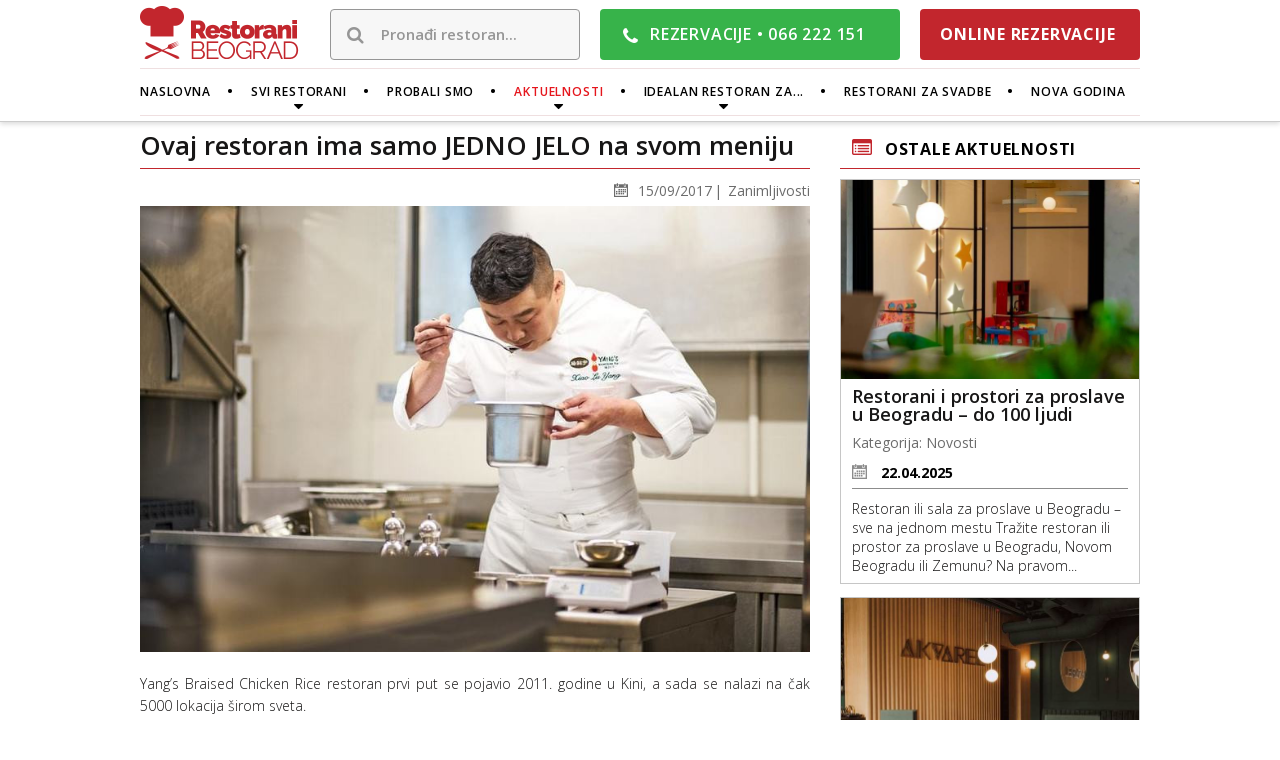

--- FILE ---
content_type: text/html; charset=UTF-8
request_url: https://www.restoranibeograd.com/rs/aktuelnosti/ovaj-restoran-ima-samo-jedno-jelo-na-svom-meniju/
body_size: 7645
content:
<!DOCTYPE html>
<html  lang="sr-RS" >
    <head>
       <!-- Google tag (gtag.js) -->
       <script async src="https://www.googletagmanager.com/gtag/js?id=AW-796013387"></script>
       <script>
         window.dataLayer = window.dataLayer || [];
         function gtag(){dataLayer.push(arguments);}
         gtag('js', new Date());
       
         gtag('config', 'AW-796013387');
       </script>
                <title>Ovaj restoran ima samo JEDNO JELO na svom meniju | Restorani Beograd</title>
    <meta name="google-site-verification" content="oMU_Np2hIBnnaU4fgbz0VQCWO6CS4WXZtXL7G7ztEy8" />
    <meta http-equiv="Content-Type" content="text/html; charset=utf-8"/>
    <meta name="viewport" content="width=device-width, initial-scale=1, maximum-scale=1">
    <meta name="description" content="Yang’s Braised Chicken Rice restoran prvi put se pojavio 2011. godine u Kini, a sada se nalazi na čak 5000 lokacija širom sveta.

Ono što ga čini..." />
    <link rel="image_src" href="https://www.restoranibeograd.com/storage/news/interior/364/restoran_sa_jednim_jelom_naslovna_s_1200x628.jpg" />
    <meta property="og:type" content="article" />
    <meta property="og:title" content="Ovaj restoran ima samo JEDNO JELO na svom meniju | Restorani Beograd" />
    <meta property="og:url" content="https://www.restoranibeograd.com/rs/aktuelnosti/ovaj-restoran-ima-samo-jedno-jelo-na-svom-meniju/" />
    <meta property="og:site_name" content="Restorani Beograd" />
    <meta property="og:description" content="Yang’s Braised Chicken Rice restoran prvi put se pojavio 2011. godine u Kini, a sada se nalazi na čak 5000 lokacija širom sveta.

Ono što ga čini..." />
    <meta property="og:image" content="https://www.restoranibeograd.com/storage/news/interior/364/restoran_sa_jednim_jelom_naslovna_s_1200x628.jpg" />
    <meta property="fb:app_id" content="108535176228329" />
    <link rel="alternate" hreflang="sr-RS" href="https://www.restoranibeograd.com/rs/aktuelnosti/ovaj-restoran-ima-samo-jedno-jelo-na-svom-meniju/" />
    <link rel="apple-touch-icon" media="all" href="/assets/images/icons/apple-touch-icon-57x57.png" sizes="57x57"  />
    <link rel="apple-touch-icon" media="all" href="/assets/images/icons/apple-touch-icon-60x60.png" sizes="60x60"  />
    <link rel="apple-touch-icon" media="all" href="/assets/images/icons/apple-touch-icon-72x72.png" sizes="72x72"  />
    <link rel="apple-touch-icon" media="all" href="/assets/images/icons/apple-touch-icon-76x76.png" sizes="76x76"  />
    <link rel="apple-touch-icon" media="all" href="/assets/images/icons/apple-touch-icon-114x114.png" sizes="114x114"  />
    <link rel="apple-touch-icon" media="all" href="/assets/images/icons/apple-touch-icon-120x120.png" sizes="120x120"  />
    <link rel="apple-touch-icon" media="all" href="/assets/images/icons/apple-touch-icon-144x144.png" sizes="144x144"  />
    <link rel="apple-touch-icon" media="all" href="/assets/images/icons/apple-touch-icon-152x152.png" sizes="152x152"  />
    <link rel="apple-touch-icon" media="all" href="/assets/images/icons/apple-touch-icon-180x180.png" sizes="180x180"  />
    <link rel="icon" media="all" href="/assets/images/icons/favicon-16x16.png" sizes="16x16" type="image/png" />
    <link rel="icon" media="all" href="/assets/images/icons/favicon-32x32.png" sizes="32x32" type="image/png" />
    <link rel="icon" media="all" href="/assets/images/icons/favicon-96x96.png" sizes="96x96" type="image/png" />
    <link rel="icon" media="all" href="/assets/images/icons/android-chrome-192x192.png" sizes="192x192" type="image/png" />
    <link rel="stylesheet" type="text/css" href="https://fonts.googleapis.com/css?family=Open+Sans:300,400,600,700,800&subset=latin,latin-ext"/>
    <link rel="stylesheet" type="text/css" href="https://maxcdn.bootstrapcdn.com/font-awesome/4.5.0/css/font-awesome.min.css"/>
    <link rel="stylesheet" type="text/css" href="https://code.ionicframework.com/ionicons/2.0.1/css/ionicons.min.css"/>
    
    <link rel="stylesheet" type="text/css" href="/assets/css/select2.min.css?c_k=1469766140"/>
    <link rel="stylesheet" type="text/css" href="/assets/css/jquery-ui.css?c_k=1469766140"/>
    <link rel="stylesheet" type="text/css" href="/assets/css/font-awesome.min.css?c_k=1469766138"/>
    <link rel="stylesheet" type="text/css" href="/assets/css/popup.css?c_k=1470560300"/>
    <link rel="stylesheet" type="text/css" href="/assets/css/core.css?c_k=1475134482"/>
    <link rel="stylesheet" type="text/css" href="/assets/templates/default/css/slick.css?c_k=1469766166"/>
    <link rel="stylesheet" type="text/css" href="/assets/templates/default/css/slick-theme.css?c_k=1469766166"/>
    <link rel="stylesheet" type="text/css" href="/assets/templates/default/css/chosen.min.css?c_k=1469766164"/>
    <link rel="stylesheet" type="text/css" href="/assets/templates/default/css/jquery.sidr.light.min.css?c_k=1469766164"/>
    <link rel="stylesheet" type="text/css" href="/assets/templates/default/css/swipebox.min.css?c_k=1469766166"/>
    <link rel="stylesheet" type="text/css" href="/assets/templates/default/css/main.css?c_k=1583147789"/>
    <link rel="stylesheet" type="text/css" href="/assets/templates/default/css/responsive.css?c_k=1583147932"/>
    <link rel="stylesheet" type="text/css" href="/assets/templates/default/css/changes.css?c_k=1540299267"/>
            <!-- Facebook Pixel Code -->
        <script>
            !function(f,b,e,v,n,t,s){if(f.fbq)return;n=f.fbq=function(){n.callMethod?
                n.callMethod.apply(n,arguments):n.queue.push(arguments)};if(!f._fbq)f._fbq=n;
                n.push=n;n.loaded=!0;n.version='2.0';n.queue=[];t=b.createElement(e);t.async=!0;
                t.src=v;s=b.getElementsByTagName(e)[0];s.parentNode.insertBefore(t,s)}(window,
                document,'script','https://connect.facebook.net/en_US/fbevents.js');
            fbq('init', '296491727141343'); // Insert your pixel ID here.
            fbq('track', 'PageView');
        </script>
        <noscript><img height="1" width="1" style="display:none"
                       src="https://www.facebook.com/tr?id=296491727141343&ev=PageView&noscript=1"
            /></noscript>
        <!-- DO NOT MODIFY -->
        <!-- End Facebook Pixel Code -->
    </head>
    
    <body class="user-logged-out is_single   is_desktop no-banner">
    <div id="fb-root"></div>
    <script>(function(d, s, id) {
            var js, fjs = d.getElementsByTagName(s)[0];
            if (d.getElementById(id)) return;
            js = d.createElement(s); js.id = id;
            js.src = "//connect.facebook.net/en_US/sdk.js#xfbml=1&version=v2.7";
            fjs.parentNode.insertBefore(js, fjs);
        }(document, 'script', 'facebook-jssdk'));</script>
    <div id="wrapper">
        <header class="fixed inner-top">
            <div class="container">

                <div class="top clearfix">

                    <a href="#main-menu" id="menu-toggler" class="hide show-1024">
                        <i class="fa fa-bars"></i>
                    </a>

                    <a class="header-logo left" href="/rs/">
                        <img class="logo" src="/assets/templates/default/images/restorani_beograd.png" srcset="/assets/templates/default/images/restorani_beograd.png 1x, /assets/templates/default/images/restorani_beograd-x2.png?t=1 2x" alt="restorani beograd"/>
                        <img class="fixed-logo" src="/assets/templates/default/images/restorani_beograd-v2-x2.png" srcset="/assets/templates/default/images/restorani_beograd-v2-x2.png 1x, /assets/templates/default/images/restorani_beograd-v2-x2.png 2x" alt="restorani beograd" />
                        <img class="fixed-logo-banner" src="/assets/templates/default/images/restorani_beograd-v4.png" srcset="/assets/templates/default/images/restorani_beograd-v4.png 1x, /assets/templates/default/images/restorani_beograd-v4-x2.png 2x" alt="restorani beograd" />
                        <img class="logo-small" src="/assets/templates/default/images/restorani_beograd-v3.png" srcset="/assets/templates/default/images/restorani_beograd-v3.png 1x, /assets/templates/default/images/restorani_beograd-v3-x2.png 2x" alt="restorani beograd" />
                    </a>
                    
                    <div class="fixed-header-items clearfix">

                        <div class="top-search-holder hide-1024">
                            <form action="/rs/restorani/" method="get">
                                <label>
                                    <i class="fa fa-search"></i>
                                </label>
                                <input name="s" class="top-search-input" type="search" placeholder="Pronađi restoran...">
                            </form>
                        </div>

                        <div class="top-reservations">
                            <i class="fa fa-phone"></i>
                            <p> <lang-key data-lang-key="RS_TXT_RESERVE_TEXT">REZERVACIJE</lang-key> <b class="hide-420">•</b>
                                <a class="phone-call" href="tel:+38166222151"><lang-key data-lang-key="RS_TXT_RESERVE_PHONE">066 222 151</lang-key></a>
                            </p>
                        </div>

                        <div class="online-reservations-header hide-1024">
                            <a href="/rs/online-rezervacije-restorana/">
                                <lang-key data-lang-key="RS_TXT_ONLINE_RESERVE">ONLINE REZERVACIJE</lang-key>                            </a>
                        </div>
                    </div>
                    <div class="no-banner-items clearfix">

                        <div class="top-search-holder hide-1024">
                            <form action="/rs/restorani/" method="get">
                                <label>
                                    <i class="fa fa-search"></i>
                                </label>
                                <input name="s" class="top-search-input" type="search" placeholder="Pronađi restoran...">
                            </form>
                        </div>

                        <div class="top-reservations">
                            <i class="fa fa-phone"></i>
                            <p>
                                <lang-key data-lang-key="RS_TXT_RESERVE_TEXT">REZERVACIJE</lang-key> <b class="hide-420">•</b>
                                <a class="phone-call" href="tel:+38166222151"><lang-key data-lang-key="RS_TXT_RESERVE_PHONE">066 222 151</lang-key></a>
                            </p>
                        </div>

                        <div class="online-reservations-header hide-1024">
                            <a href="/rs/online-rezervacije-restorana/">
                                <lang-key data-lang-key="RS_TXT_ONLINE_RESERVE">ONLINE REZERVACIJE</lang-key>                            </a>
                        </div>
                    </div>

                </div>
                <!-- /.top -->

                <nav id="main-menu" class="clearfix">

                    <div class="menu-closer hide" href="#" onclick="$.sidr('close', 'sidr');return false;">
                        <img src="/assets/templates/default/images/menu-closer.png" alt="" />
                    </div>

                    <div class="online-reservations hide">
                        <a href="/rs/online-rezervacije-restorana/">
                            <lang-key data-lang-key="RS_TXT_ONLINE_RESERVE">ONLINE REZERVACIJE</lang-key>                        </a>
                    </div>

                    <div class="top-search-holder hide">
                        <form action="/rs/restorani/" method="get">
                            <label>
                                <i class="fa fa-search"></i>
                            </label>
                            <input name="s" class="top-search-input" type="search" placeholder="Pronađi restoran...">
                        </form>
                    </div>

                    <ul>
                        <li class=""><a href="/rs/"><lang-key data-lang-key="RS_TXT_HOME">naslovna</lang-key></a></li>
					
					
                        <li class="has-dropdown ">
                            <a href="/rs/restorani/"><lang-key data-lang-key="RS_TXT_ALL_RESTAURANTS">svi restorani</lang-key></a>
                            <ul class="nav-dropdown">
                                                                                                                                                    <li><a href="/rs/kuhinja/nacionalna-kuhinja/">Nacionalni</a></li>
                                                                                                                    <li><a href="/rs/kuhinja/riblji-restorani/">Riblji</a></li>
                                                                                                                    <li><a href="/rs/kuhinja/internacionalna-kuhinja/">Internacionalni</a></li>
                                                                                                                    <li><a href="/rs/kuhinja/mediteranski-restorani-beograd/">Mediteranski</a></li>
                                                                                                                    <li><a href="/rs/kuhinja/italijanski-restorani/">Italijanski</a></li>
                                                                                                                    <li><a href="/rs/kuhinja/bliskoistocni-restorani/">Bliskoistočni</a></li>
                                                                                                </ul>
                        </li>
                                                    <li class=""><a href="/rs/probali-smo/"><lang-key data-lang-key="RS_TXT_WE_TRIED">probali smo</lang-key></a></li>
                                                                            <li class="has-dropdown active">
                                <a href="/rs/aktuelnosti/"><lang-key data-lang-key="RS_TXT_NEWS">aktuelnosti</lang-key></a>
                                <ul class="nav-dropdown">
                                                                                                                                                                    <li><a href="/rs/aktuelnosti-kategorije/zanimljivosti/">Zanimljivosti</a></li>
                                                                                                                                <li><a href="/rs/aktuelnosti-kategorije/posetili-smo/">Posetili smo</a></li>
                                                                                                                                <li><a href="/rs/aktuelnosti-kategorije/akcije/">Akcije</a></li>
                                                                                                                                <li><a href="/rs/aktuelnosti-kategorije/novosti/">Novosti</a></li>
                                                                                                            </ul>
                            </li>
                                                <li class="has-dropdown ">
                            <a href="/rs/idealan-restoran/"><lang-key data-lang-key="RS_TXT_IDEAL_FOR">idealan restoran za...</lang-key></a>
                            <ul class="nav-dropdown">
                                                                                                                                                    <li><a href="/rs/idealan-restoran/nove-ukuse/">Nove ukuse</a></li>
                                                                                                                    <li><a href="/rs/idealan-restoran/ljubitelje-koktela/">Ljubitelje koktela</a></li>
                                                                                                                    <li><a href="/rs/idealan-restoran/ljubitelje-vina/">Ljubitelje vina</a></li>
                                                                                                                    <li><a href="/rs/idealan-restoran/biti-vidjen/">Biti viđen</a></li>
                                                                                                                    <li><a href="/rs/idealan-restoran/nepusace/">Nepušače</a></li>
                                                                                                                    <li><a href="/rs/idealan-restoran/druzenje-sa-prijateljima/">Druženje sa prijateljima</a></li>
                                                                                                                    <li><a href="/rs/idealan-restoran/vegetarijance/">Vegetarijance</a></li>
                                                                                                                    <li><a href="/rs/idealan-restoran/uzivanje-u-pogledu/">Uživanje u pogledu</a></li>
                                                                                                                    <li><a href="/rs/idealan-restoran/dorucak/">Doručak</a></li>
                                                                                                                    <li><a href="/rs/idealan-restoran/poslovni-sastanak/">Poslovni sastanak</a></li>
                                                                                                                    <li><a href="/rs/idealan-restoran/porodicni-rucak/">Porodični ručak</a></li>
                                                                                                                    <li><a href="/rs/idealan-restoran/romanticnu-veceru/">Romantičnu večeru</a></li>
                                                                                                </ul>
                        </li>
                                                    <li class=""><a href="/rs/restorani-sale-za-svadbe-vencanja/"><lang-key data-lang-key="RS_TXT_WEDDINGS">restorani za svadbe</lang-key></a></li>
                        			<!-- newyears-emph -->
			<li class=""><a href="/rs/docek-nove-godine/"><lang-key data-lang-key="RS_TXT_NEWYEARS">nova godina</lang-key></a></li>
	
                    </ul>
                </nav>
                <div class="language-bar">
                    <ul>
                        <li><a href="/rs/" class="active"><lang-key data-lang-key="RS_TXT_LANG_RS">Srpski</lang-key></a></li>
                        <li><a href="/en/" class=""><lang-key data-lang-key="RS_TXT_LANG_EN">English</lang-key></a></li>
                    </ul>
                </div>

            </div>
        </header>
        <!-- /.container -->
<div class="aktuelnosti-single-wrap">
    <div class="container clearfix">
        <div class="aktuelnosti-single-content">
            <div class="aktuelnosti-single-title clearfix">
                <h1>
                    Ovaj restoran ima samo JEDNO JELO na svom meniju                </h1>
                <div class="facebook-like">
                    <div class="fb-like" data-href="/rs/aktuelnosti/ovaj-restoran-ima-samo-jedno-jelo-na-svom-meniju/" data-layout="button_count" data-action="like" data-size="small" data-show-faces="false" data-share="false"></div>
                </div>
                <div class="aktuelnosti-single-date">
                    <p>15/09/2017</p>
                                        <span><a href="/rs/aktuelnosti-kategorije/zanimljivosti/">Zanimljivosti</a></span>
                </div>
            </div> <!-- /.aktuelnosti-single-title -->

            <div class="aktuelnosti-single-about">
 <p><img alt="Ksao Lu Jang" src="/storage/news/interior/364/ksao_lu_jang.jpg" xss=removed></p>

<p>Yang’s Braised Chicken Rice restoran prvi put se pojavio 2011. godine u Kini, a sada se nalazi na čak 5000 lokacija širom sveta.</p>

<p>Ono što ga čini jedinstvenim je njegov koncept – ovaj restoran ima samo <strong>jedno jedino jelo</strong> na svom meniju.</p>

<p>Restoran se specijalizovao za pravljenje posebne dinstane piletine sa pirinčem i to je jedino što možete pojesti u ovom restoranu. Rade po principu da je kvalitet važniji od kvantiteta i na tome da imaju jedno jelo, ali da ono bude napravljeno sa pažnjom i  ljubavlju.<br>
Upravo ovaj neobičan koncept ih je i lansirao među restorantske gigante i od malog restorana nastao je veliki lanac restorana na globalnom nivou.</p>

<p>Recept po kojoj ovaj restoran pravi svoj specijalitet star je preko 80 godina i datira iz 1930-e godine.<br>
Ksao Lu Jang, osnivač restorana, nasledio je recept od svoje bake. Iako je blago modifikovao jelo ubacivajući više začina, ono malo odstupa od originalnog porodičnog recepta.</p>

<p><img alt="Jangova dinstana piletina sa pirinčem" src="/storage/news/interior/364/restoran_sa_jednim_jelom_naslovna.jpg" xss=removed></p>

<p>Prvi restoran otvorio je u svojoj rodnoj Kini, a ljudi su poludeli za njegovom piletinom i uopšte im nije smetalo što je to jedino što ovaj restoran nudi. Potom se proširio na sve delove Kine gde se nalazi većina ovog lanca restorana, ali prisutni su i u Melburnu, Singapuru i Japanu.</p>

<p>Sledeći korak je osvajanje američkog tržišta, pa je ovaj kineski lanac restorana svoju prvu lokaciju na ovom kontinentu otvorio u Kaliforniji, 10. septembra ove godine. Kalifornija je samo prva stanica, pošto Lu Jang planira da se proširi na još lokacija u Americi, ali i u Kanadi.</p>

<p>Jangova piletina tamo košta 9.99$ i služi se u keramičkoj posudi. Svaka posuda sadrži obilnu porciju pirinča i pilećih bataka prelivenih sosom čija receptura je tajna. Sos za sve restorane pravi se u Kini, a potom transportuje u druge zemlje, tako da je ukus Jangove piletine svuda istog kvaliteta.</p>

<p>Obzirom na je veliko interesovanje ljudi za Jangovu piletinu, izgleda da će ovaj kineski restoranski lanac vrlo brzo osvojiti Ameriku. Nadamo se da je korak posle toga Evropa, pa ćemo i mi moći negde da probamo u čemu je čar ove piletine.</p>

<p>Obzirom da ljudima ne smeta što je na jelvniku samo jedno jelo, ono mora biti baš specijalno, a sudeći po ekspanziji ovog lanca izgleda da stvarno jeste.</p>

<p> </p>
               
 <!-- <p><img alt="Ksao Lu Jang" src="/storage/news/interior/364/ksao_lu_jang.jpg" xss=removed></p>

<p>Yang’s Braised Chicken Rice restoran prvi put se pojavio 2011. godine u Kini, a sada se nalazi na čak 5000 lokacija širom sveta.</p>

<p>Ono što ga čini jedinstvenim je njegov koncept – ovaj restoran ima samo <strong>jedno jedino jelo</strong> na svom meniju.</p>

<p>Restoran se specijalizovao za pravljenje posebne dinstane piletine sa pirinčem i to je jedino što možete pojesti u ovom restoranu. Rade po principu da je kvalitet važniji od kvantiteta i na tome da imaju jedno jelo, ali da ono bude napravljeno sa pažnjom i  ljubavlju.<br>
Upravo ovaj neobičan koncept ih je i lansirao među restorantske gigante i od malog restorana nastao je veliki lanac restorana na globalnom nivou.</p>

<p>Recept po kojoj ovaj restoran pravi svoj specijalitet star je preko 80 godina i datira iz 1930-e godine.<br>
Ksao Lu Jang, osnivač restorana, nasledio je recept od svoje bake. Iako je blago modifikovao jelo ubacivajući više začina, ono malo odstupa od originalnog porodičnog recepta.</p>

<p><img alt="Jangova dinstana piletina sa pirinčem" src="/storage/news/interior/364/restoran_sa_jednim_jelom_naslovna.jpg" xss=removed></p>

<p>Prvi restoran otvorio je u svojoj rodnoj Kini, a ljudi su poludeli za njegovom piletinom i uopšte im nije smetalo što je to jedino što ovaj restoran nudi. Potom se proširio na sve delove Kine gde se nalazi većina ovog lanca restorana, ali prisutni su i u Melburnu, Singapuru i Japanu.</p>

<p>Sledeći korak je osvajanje američkog tržišta, pa je ovaj kineski lanac restorana svoju prvu lokaciju na ovom kontinentu otvorio u Kaliforniji, 10. septembra ove godine. Kalifornija je samo prva stanica, pošto Lu Jang planira da se proširi na još lokacija u Americi, ali i u Kanadi.</p>

<p>Jangova piletina tamo košta 9.99$ i služi se u keramičkoj posudi. Svaka posuda sadrži obilnu porciju pirinča i pilećih bataka prelivenih sosom čija receptura je tajna. Sos za sve restorane pravi se u Kini, a potom transportuje u druge zemlje, tako da je ukus Jangove piletine svuda istog kvaliteta.</p>

<p>Obzirom na je veliko interesovanje ljudi za Jangovu piletinu, izgleda da će ovaj kineski restoranski lanac vrlo brzo osvojiti Ameriku. Nadamo se da je korak posle toga Evropa, pa ćemo i mi moći negde da probamo u čemu je čar ove piletine.</p>

<p>Obzirom da ljudima ne smeta što je na jelvniku samo jedno jelo, ono mora biti baš specijalno, a sudeći po ekspanziji ovog lanca izgleda da stvarno jeste.</p>

<p> </p>
 -->
            </div> <!-- /.aktuelnosti-single-info -->


            
        </div> <!-- /.aktuelnosti-single-content -->

        <div class="aktuelnosti-single-sidebar">
            <h2><lang-key data-lang-key="RS_TXT_NEWS_REST">Ostale aktuelnosti</lang-key></h2>

                                <div class="aktuelnosti-list-item clearfix">
            <a href="/rs/aktuelnosti/restoran-za-proslave-beograd/" class="aktuelnosti-list-img">
                <img src="/storage/news/interior/801/restorani_prostori_za_proslave_s_600x400.jpg" alt="restorani prostori za proslave"/>

                <div class="aktuelnosti-list-img-hover">
                    <img src="/assets/templates/default/images/restoran-plus.png" alt="plus"/>
                </div>
            </a>

            <div class="aktuelnosti-list-info">
                <h2>
                    <a href="/rs/aktuelnosti/restoran-za-proslave-beograd/">
                        Restorani i prostori za proslave u Beogradu – do 100 ljudi                    </a>
                </h2>

                <div class="aktuelnosti-cats">
                                        <p>
                        <lang-key data-lang-key="RS_TXT_CATEGORY">Kategorija:</lang-key> <a href="/rs/aktuelnosti-kategorije/novosti/">Novosti</a>
                    </p>
                </div>
                <!-- /.aktuelnosti-cats -->
                <div class="aktuelnosti-list-date">

                    <i class="icomoon icon-DatumRezervisanja"></i>
                    <span>
                        22.04.2025                    </span>

                </div>
                <!-- /.aktuelnosti-list-date -->
                <p>
                    Restoran ili sala za proslave u Beogradu – sve na jednom mestu

Tražite restoran ili prostor za proslave u Beogradu, Novom Beogradu ili Zemunu? Na pravom...                </p>
            </div>
            <!-- /.aktuelnosti-list-info -->
        </div>
        <!-- /.aktuelnosti-list-item -->
                    <div class="aktuelnosti-list-item clearfix">
            <a href="/rs/aktuelnosti/restoran-za-proslavu-okruglog-rodjendana-beograd/" class="aktuelnosti-list-img">
                <img src="/storage/news/interior/800/proslava_okruglog_rodjendana_restoran_s_600x400.jpg" alt="proslava okruglog rodjendana restoran"/>

                <div class="aktuelnosti-list-img-hover">
                    <img src="/assets/templates/default/images/restoran-plus.png" alt="plus"/>
                </div>
            </a>

            <div class="aktuelnosti-list-info">
                <h2>
                    <a href="/rs/aktuelnosti/restoran-za-proslavu-okruglog-rodjendana-beograd/">
                        Proslava 30. 40. 50. ili 60. rođendana – Restoran Akvarel Beograd                    </a>
                </h2>

                <div class="aktuelnosti-cats">
                                        <p>
                        <lang-key data-lang-key="RS_TXT_CATEGORY">Kategorija:</lang-key> <a href="/rs/aktuelnosti-kategorije/novosti/">Novosti</a>
                    </p>
                </div>
                <!-- /.aktuelnosti-cats -->
                <div class="aktuelnosti-list-date">

                    <i class="icomoon icon-DatumRezervisanja"></i>
                    <span>
                        22.04.2025                    </span>

                </div>
                <!-- /.aktuelnosti-list-date -->
                <p>
                    Elegantna proslava sa muzikom, večerom i ekskluzivnim ambijentom

Planirate da obeležite okrugli rođendan u restoranu? Restoran Akvarel na Novom Beogradu...                </p>
            </div>
            <!-- /.aktuelnosti-list-info -->
        </div>
        <!-- /.aktuelnosti-list-item -->
                    <div class="aktuelnosti-list-item clearfix">
            <a href="/rs/aktuelnosti/korporativni-dogadjaji-u-restoranu-beograd/" class="aktuelnosti-list-img">
                <img src="/storage/news/interior/799/korporativna_proslava_restoran_akvarel_s_600x400.jpg" alt="korporativna proslava restoran akvarel"/>

                <div class="aktuelnosti-list-img-hover">
                    <img src="/assets/templates/default/images/restoran-plus.png" alt="plus"/>
                </div>
            </a>

            <div class="aktuelnosti-list-info">
                <h2>
                    <a href="/rs/aktuelnosti/korporativni-dogadjaji-u-restoranu-beograd/">
                        Korporativni događaji i poslovne proslave – Restoran Akvarel Beograd                    </a>
                </h2>

                <div class="aktuelnosti-cats">
                                        <p>
                        <lang-key data-lang-key="RS_TXT_CATEGORY">Kategorija:</lang-key> <a href="/rs/aktuelnosti-kategorije/novosti/">Novosti</a>
                    </p>
                </div>
                <!-- /.aktuelnosti-cats -->
                <div class="aktuelnosti-list-date">

                    <i class="icomoon icon-DatumRezervisanja"></i>
                    <span>
                        22.04.2025                    </span>

                </div>
                <!-- /.aktuelnosti-list-date -->
                <p>
                    Privatna sala za poslovne večere, tim bildinge i svečane skupove

Tražite elegantan i diskretan prostor za korporativni događaj u Beogradu? Restoran...                </p>
            </div>
            <!-- /.aktuelnosti-list-info -->
        </div>
        <!-- /.aktuelnosti-list-item -->
    <!--pagination start-->
<!--pagination end-->
            <div class="actions">
                <a href="/rs/aktuelnosti/" class="button">
                    <lang-key data-lang-key="RS_TXT_SHOW_ALL">prikaži sve</lang-key>                </a>
            </div>

        </div> <!-- /.aktuelnosti-single-sidebar -->
    </div>

    <div class="restaurants single-restraunt news-single-list">

        <h2>
            <lang-key data-lang-key="RS_TXT_WE_TRIED">probali smo</lang-key>        </h2>

        <div class="container clearfix">
                                        <div class="r-items-wrap clearfix"><div class="r-items">                <div class="r-item">
            <a href="/rs/probali-smo/biftek-salsa-verde/">
                <div class="r-item-image">
                    <img src="/storage/menu_item/interior/34/BIFTEK_ROLNICA_1_(1)_s_600x400.jpg" alt="biftek rolnica 1 (1)"/>
                </div>
            </a>
            <div class="r-item-data">
                <div class="r-item-info">
                    <a href="/rs/probali-smo/biftek-salsa-verde/">
                        <h3 class="r-item-title">Biftek Salsa Verde</h3>
                    </a>
                    <p class="address">
                        <i class="fa fa-fw c-icon" data-label="chef"></i><span>Restoran Dolly Bell</span>
                    </p>
                    <p class="phone">
                        <i class="fa fa-fw c-icon" data-label="payment"></i><span><lang-key data-lang-key="RS_TXT_PRICE">Cena:</lang-key> 1720 din</span>
                    </p>
                </div>
            </div>
        </div>
        <!-- 1 - 10 - /.quarter -->
                                                    <div class="r-item">
            <a href="/rs/probali-smo/ovaj-dupli-burger-je-nesto-sto-morate-da-probate/">
                <div class="r-item-image">
                    <img src="/storage/menu_item/interior/32/dupli_burger_s_600x400.jpg" alt="dupli burger"/>
                </div>
            </a>
            <div class="r-item-data">
                <div class="r-item-info">
                    <a href="/rs/probali-smo/ovaj-dupli-burger-je-nesto-sto-morate-da-probate/">
                        <h3 class="r-item-title">Ovaj dupli burger je nešto što morate da probate</h3>
                    </a>
                    <p class="address">
                        <i class="fa fa-fw c-icon" data-label="chef"></i><span>Restoran Put Oko Sveta</span>
                    </p>
                    <p class="phone">
                        <i class="fa fa-fw c-icon" data-label="payment"></i><span><lang-key data-lang-key="RS_TXT_PRICE">Cena:</lang-key> 890 din</span>
                    </p>
                </div>
            </div>
        </div>
        <!-- 2 - 10 - /.quarter -->
                                                    <div class="r-item">
            <a href="/rs/probali-smo/torta-dana-bacila-nas-je-u-cokoladnu-ekstazu/">
                <div class="r-item-image">
                    <img src="/storage/menu_item/interior/31/restoran_despacito_torta_dana_s_600x400.jpg" alt="restoran despacito torta dana"/>
                </div>
            </a>
            <div class="r-item-data">
                <div class="r-item-info">
                    <a href="/rs/probali-smo/torta-dana-bacila-nas-je-u-cokoladnu-ekstazu/">
                        <h3 class="r-item-title">Torta dana bacila nas je u ČOKOLADNU EKSTAZU!</h3>
                    </a>
                    <p class="address">
                        <i class="fa fa-fw c-icon" data-label="chef"></i><span>Restoran Despacito</span>
                    </p>
                    <p class="phone">
                        <i class="fa fa-fw c-icon" data-label="payment"></i><span><lang-key data-lang-key="RS_TXT_PRICE">Cena:</lang-key> 400 din</span>
                    </p>
                </div>
            </div>
        </div>
        <!-- 3 - 10 - /.quarter -->
                                                    <div class="r-item">
            <a href="/rs/probali-smo/idealna-za-svako-doba-dimljena-butkica-ispod-saca/">
                <div class="r-item-image">
                    <img src="/storage/menu_item/interior/30/dimljena_butkica_ispod_saca_s_600x400.jpg" alt="dimljena butkica ispod saca"/>
                </div>
            </a>
            <div class="r-item-data">
                <div class="r-item-info">
                    <a href="/rs/probali-smo/idealna-za-svako-doba-dimljena-butkica-ispod-saca/">
                        <h3 class="r-item-title">JEDNOSTAVNO, A SAVRŠENO: Dimljena butkica ispod sača</h3>
                    </a>
                    <p class="address">
                        <i class="fa fa-fw c-icon" data-label="chef"></i><span>Restoran Sač</span>
                    </p>
                    <p class="phone">
                        <i class="fa fa-fw c-icon" data-label="payment"></i><span><lang-key data-lang-key="RS_TXT_PRICE">Cena:</lang-key> 1290 din</span>
                    </p>
                </div>
            </div>
        </div>
        <!-- 4 - 10 - 1/.quarter -->
        </div></div> <!-- /.restaurants-slider -->                            <div class="r-items-wrap clearfix"><div class="r-items">                <div class="r-item">
            <a href="/rs/probali-smo/galaxy-vafl-podjite-na-put-kroz-slatku-galaksiju-ukusa/">
                <div class="r-item-image">
                    <img src="/storage/menu_item/interior/29/galaxy_vafl_s_600x400.jpg" alt="galaxy vafl"/>
                </div>
            </a>
            <div class="r-item-data">
                <div class="r-item-info">
                    <a href="/rs/probali-smo/galaxy-vafl-podjite-na-put-kroz-slatku-galaksiju-ukusa/">
                        <h3 class="r-item-title">GALAXY VAFL: Pođite na put kroz slatku galaksiju ukusa</h3>
                    </a>
                    <p class="address">
                        <i class="fa fa-fw c-icon" data-label="chef"></i><span>Caffe Restoran Galaxy Creperie</span>
                    </p>
                    <p class="phone">
                        <i class="fa fa-fw c-icon" data-label="payment"></i><span><lang-key data-lang-key="RS_TXT_PRICE">Cena:</lang-key> 680 din</span>
                    </p>
                </div>
            </div>
        </div>
        <!-- 5 - 10 - /.quarter -->
            
        </div>
    </div>
    <div class="actions we-tried-all">
        <a href="/rs/probali-smo/" class="button">
            <lang-key data-lang-key="RS_TXT_SHOW_ALL">prikaži sve</lang-key>        </a>
    </div>
</div> <!-- /.aktuelnosti-single-wrap -->
    <footer>
        <div class="f-cont clearfix">
            <div class="f-top clearfix">
                <div class="f-left">
                    <div class="f-social">
                        <p><lang-key data-lang-key="RS_TXT_FOLLOW_US_ONLINE">pratite nas online</lang-key></p>
                        <div class="f-icons">
                            <a class="fb-icon" href="https://www.facebook.com/restoranibeograd.com.official" target="_blank">
                                <i class="fa fa-facebook"></i>
                            </a>
                            <a class="ig-icon" href="https://www.instagram.com/restoranibeograd/" target="_blank">
                                <i class="fa fa-instagram"></i>
                            </a>
                        </div>
                    </div>
                </div>
                <div class="f-right">
                    <div class="f-links">
                        <a href="/rs/o-nama/"><lang-key data-lang-key="RS_TXT_ABOUT_US">O nama</lang-key></a>
                        <a href="/rs/marketing/"><lang-key data-lang-key="RS_TXT_MARKETING">Marketing</lang-key></a>
                    </div>
                    <div class="f-copy">
                        <lang-key data-lang-key="RS_TXT_FOOTER_TEXT">RestoraniBEOGRAD.com © </lang-key> 2025 <lang-key data-lang-key="RS_TXT_ALL_RIGHTS_RESERVED"> Sva prava zadržana</lang-key>                    </div>
                </div>
            </div>
                                        <div class="f-custom">
                                            <a href="https://www.gdeizaci.com/klubovi-beograda/klub-xo" target="_blank" title="Klub XO Beograd">Klub XO</a>
                                            <a href="https://www.gdeizaci.com/klubovi-beograda/klub-splav-river-beograd" target="_blank" title="Splav River Beograd">Splav River</a>
                                            <a href="https://www.novagodinabeograd.rs/" target="_blank" title="Nova Godina Beograd 2026">Nova Godina</a>
                                            <a href="https://www.gdeizaci.com/klubovi-beograda/splav-the-money" target="_blank" title="Splav The Money">Splav Money</a>
                                            <a href="https://www.gdeizaci.com/klubovi-beograda/klub-komitet-beton-hala" target="_blank" title="Klub Komitet Beton hala">Klub Komitet</a>
                                            <a href="https://www.gdeizaci.com/docek-nove-godine-beograd" target="_blank" title=" Nova Godina Beograd">Doček Nove godine 2026 u Beogradu</a>
                                            <a href="https://www.gdeizaci.com/klubovi-beograda/klub-restoran-komitet-beton-hala" target="_blank" title="Klub Restoran Komitet">Komitet Beton Hala</a>
                                    </div>
                    </div>
    </footer>
    </div> <!-- /#wrapper -->
    
    <script src="/assets/scripts/jq.js?c_k=1469766148"></script>
    <script src="/assets/scripts/select2.full.min.js?c_k=1469766150"></script>
    <script src="/assets/scripts/popup.js?c_k=1469766150"></script>
    <script src="/assets/scripts/load.js?c_k=1477482216"></script>
    <script src="/assets/scripts/core.js?c_k=1496868292"></script>
    <script src="/assets/scripts/jquery-ui.min.js?c_k=1472128526"></script>
    <script src="/assets/scripts/php.js?c_k=1469766150"></script>
    <script src="/assets/templates/default/scripts/slick.min.js?c_k=1469766180"></script>
    <script src="/assets/templates/default/scripts/chosen.jquery.min.js?c_k=1470238892"></script>
    <script src="/assets/templates/default/scripts/jquery.sidr.min.js?c_k=1469766178"></script>
    <script src="/assets/templates/default/scripts/jquery.swipebox.min.js?c_k=1476856294"></script>
    <script src="https://maps.googleapis.com/maps/api/js?key=AIzaSyDZE7Hm_Ukpad_rFZoqYkWgG7YGJHqipPo"></script>
    <script src="/assets/templates/default/scripts/main.js?c_k=1623922331"></script>
    <script src="/assets/templates/default/scripts/modernizr.js?c_k=1469766180"></script>
    	<script>
	  (function(i,s,o,g,r,a,m){i['GoogleAnalyticsObject']=r;i[r]=i[r]||function(){
	  (i[r].q=i[r].q||[]).push(arguments)},i[r].l=1*new Date();a=s.createElement(o),
	  m=s.getElementsByTagName(o)[0];a.async=1;a.src=g;m.parentNode.insertBefore(a,m)
	  })(window,document,'script','https://www.google-analytics.com/analytics.js','ga');

	  ga('create', 'UA-8833756-31', 'auto');

	  ga('send', 'pageview');

	</script>
    <script defer src="https://static.cloudflareinsights.com/beacon.min.js/vcd15cbe7772f49c399c6a5babf22c1241717689176015" integrity="sha512-ZpsOmlRQV6y907TI0dKBHq9Md29nnaEIPlkf84rnaERnq6zvWvPUqr2ft8M1aS28oN72PdrCzSjY4U6VaAw1EQ==" data-cf-beacon='{"version":"2024.11.0","token":"6ce8338d6f264b04b73350af55e3e32c","r":1,"server_timing":{"name":{"cfCacheStatus":true,"cfEdge":true,"cfExtPri":true,"cfL4":true,"cfOrigin":true,"cfSpeedBrain":true},"location_startswith":null}}' crossorigin="anonymous"></script>
</body>
</html>


--- FILE ---
content_type: text/css
request_url: https://www.restoranibeograd.com/assets/css/popup.css?c_k=1470560300
body_size: 412
content:
.popup{
	color:black;
	position:fixed;
	font-size:14px;
	border-radius:0;
	max-width:500px;
	background:#fff;
    z-index:100000;
    min-width:400px;
    cursor: auto;
    /*display:none;*/
    top:50%;
    left:50%;

	-webkit-transform: translate(-50%,-51%);
	-moz-transform: translate(-50%,-51%);
	-ms-transform: translate(-50%,-51%);
	-o-transform: translate(-50%,-51%);
	transform: translate(-50%,-51%);
    display:none;
}
.popup_dim{
	background:rgba(0,0,0,0.6);
	position:fixed;
	width:100%;
	height:100%;
	top:0;
	left:0;
	z-index:999999;
	cursor:pointer;
}
.popup .title{
	padding: 10px 10px 0 10px;
	font-weight: 600;
	text-align: center;
	background: #ffffff;
	color: #000;
	border-top-left-radius: 0;
	border-top-right-radius: 0;
	font-size: 30px;
	font-family: "Roboto", sans-serif;
}
.popup .text{
	padding:17px;
	font-size: 16px;
}
.popup .text input[type="text"]{
	box-sizing: border-box;
	-moz-box-sizing: border-box;
	-webkit-box-sizing: border-box;
	padding:5px 10px;
	width:100%;
	display:block;
	margin:10px auto 0 auto;
	border:1px solid #888;
	border-radius:4px;
	box-shadow:1px 1px 3px 0 #ccc inset;
	outline:none;
}
.popup .actions{
	-webkit-box-sizing: border-box;
	-moz-box-sizing: border-box;
	box-sizing: border-box;
	width:100%;
	padding:10px;
	text-align:center;
}
.popup .ok,.popup .close,.popup .cancel{
	display:inline-block;
	background: #21cfd4;
	height: 40px;
	line-height: 40px;
	text-align: center;
	border-radius: 4px;
	font-size: 14px;
	font-weight: 500;
	text-transform: uppercase;
	margin:0 5px;
	cursor:pointer;
	padding:0 15px;
	color:white;
	width:37%;
}
.popup .cancel{
	background: #fff;
	color: #21cfd4;
	border: 1px solid #21cfd4;
	height: 38px;
	line-height: 38px;
}
.popup .ok:hover,.popup .close:hover,.popup .cancel:hover{
	opacity: 0.8;
}
.popup .ok:active,.popup .close:active,.popup .cancel:active{

}
.popup .close_alt{
	position: absolute;
	top: 0;
	right: 0;
	width: 40px;
	height: 40px;
	font: normal normal normal 20px/1 FontAwesome;
	cursor: pointer;
	font-size: 24px;
	line-height: 35px;
	color: #21cfd4;
	text-align: center;
}
.popup .close_alt:after{
	content: "\f00d";
	display: block;
	position: absolute;
	top: 50%;
	left: 50%;
	-webkit-transform: translate(-50%,-50%);
	transform: translate(-50%,-50%);
}

@media screen and (max-width: 480px){
	.popup{
		width: 90%;
	}
}

--- FILE ---
content_type: text/css
request_url: https://www.restoranibeograd.com/assets/css/core.css?c_k=1475134482
body_size: 2265
content:
.left{float:left;}
.right{float:right;}
.clear{clear:both;}
.clearfix:after {
    content: "";
    display: table;
    clear: both;
}
a,img{
    border: none;
}
*{
    outline: none;
}
.info-error .info-error-cont{
    position:absolute;
    top:100%;
    width:100%;
    line-height:15px;
    font-size:10px;
    color: #ce0000;
    text-align:right;
}


/**/
.pagination *{
    -webkit-user-select: none;  /* Chrome all / Safari all */
    -moz-user-select: none;     /* Firefox all */
    -ms-user-select: none;      /* IE 10+ */
    user-select: none;          /* Likely future */
}
.pagination.pagination_none{
    display:none;
}
.pagination.pagination_infinite{
    display:block;
    text-align: center;
    padding:20px;
    margin:0;
}
.pagination{
    text-align:right;
    font-size:0;
    -webkit-box-sizing: border-box;
    -moz-box-sizing: border-box;
    box-sizing: border-box;
}
.pagination a{
    display:inline-block;
    font-size:14px;
    color:#545454;
    line-height:24px;
    height:24px;
    padding: 7px 16px;
    text-decoration:none;
    border-style: solid;
    border-color: #d5d5d5;
    border-width: 1px 0 1px 1px;
    background: #fff;
    -webkit-transition: all 0.2s ease;
    -moz-transition: all 0.2s ease;
    -o-transition: all 0.2s ease;
    transition: all 0.2s ease;
}
.pagination a:hover,.pagination a.active,.pagination a.current{
    background:#c12129;
    color:white;
}
.pagination a:last-of-type{
    border-right-width: 1px;
}
.pagination .last,.pagination .first{
    padding: 7px 25px;
}
.pagination.pagination-minimal {
    white-space: nowrap;
}
.pagination.pagination-minimal .text{
    font-size:14px;
    margin:0 5px;
    line-height:40px;
    color:#333333;
}
.pagination.pagination-minimal .page-block{
    display: inline-block;
    margin-right:20px;
}
.pagination.pagination-minimal .page-block.page-single{
    display: none;
}
.pagination.pagination-minimal .per-page-block{
    display: inline-block;
}
.pagination.pagination-minimal a{
    display:inline-block;
    font-size:14px;
    color:#fff;
    line-height:30px;
    height:30px;
    padding:0 10px;
    text-decoration:none;
    border:none;
    background: #266289;
    -webkit-transition: all 0.2s ease;
    -moz-transition: all 0.2s ease;
    -o-transition: all 0.2s ease;
    transition: all 0.2s ease;
    border-radius: 1px;
    min-width:10px;
    text-align:center;
}
.pagination.pagination-minimal a:hover,.pagination a.active,.pagination a.current{
    background:#98a4ac;
}
.pagination.pagination-minimal a.inactive{
    background:#98a4ac;
    opacity:0.8;
    cursor:auto;
}
.pagination.pagination-minimal a.chosen-single{
    padding:0;
}
.pagination.pagination-minimal input{
    background:white;
    padding:0 15px;
    margin:0 5px;
    border:1px solid #dbdbdb;
    border-radius: 1px;
    -moz-box-sizing: border-box;
    box-sizing: border-box;
    line-height: 30px;
    height:32px;
    width:55px;
    text-align:center;
    vertical-align: initial;
}
.pagination.pagination-minimal select{
    background:white;
    padding:0 5px;
    margin:0 5px;
    border:1px solid #dbdbdb;
    border-radius: 1px;
    -moz-box-sizing: border-box;
    box-sizing: border-box;
    line-height: 28px;
    height:30px;
    width:55px;
    text-align:center;
    vertical-align: super;
}

.pagination.pagination_infinite a{
    display:none;
}
.pagination.pagination_infinite:after{
    content:' ';
    display:inline-block;
    width:100%;
    height:50px;
    background: url('/assets/images/loader.gif') no-repeat center center;
}
.pagination.pagination_infinite.pagination-inactive:after{
    display: none;
}
/**/
[data-menu-open]{
    cursor:pointer;
}
/**/
[data-order-name]{
    cursor:pointer;
}
[data-order-name]:before{
    content:' ';
    width: 0;
    height: 0;
    border-left: 4px solid transparent;
    border-right: 4px solid transparent;
    border-bottom: 5px solid #9a9da1;
    position:absolute;
    top:50%;
    margin-top:-3px;
    right:8px;
}
[data-order-name]:after{
    content:' ';
    width: 0;
    height: 0;
    border-left: 4px solid transparent;
    border-right: 4px solid transparent;
    border-top: 5px solid #9a9da1;
    position:absolute;
    top:50%;
    margin-top:3px;
    right:8px;
}
[data-order-name][data-order-val="DESC"]:before{
    display:none;
}
[data-order-name][data-order-val="ASC"]:after{
    display:none;
}
/**/
.load-overlay{
    display:block;
    position:absolute;
    top:0;
    left:0;
    width:100%;
    height:-webkit-calc(100%);
    height:calc(100%);
    height:100%;
    background: transparent  url('/assets/images/ajax-loader.gif?t=123') center center no-repeat;
    overflow:hidden;
}
.load-overlay:after{
    background:transparent;
    position:absolute;
    display:block;
    left:50%;
    top:50%;
    margin-top:-15px;
    margin-left:-15px;
    width:30px;
    height:30px;
    content:' ';
    border-radius:50%;
}
body>.load-overlay{
    background: rgba(255,255,255,0.4) url('/assets/images/ajax-loader.gif?t=123') center center no-repeat;
}
body>.load-overlay:after{
    background:transparent;
}
.no-content{
    line-height:100px;
    height:100px;
    text-align:center;
    font-size:24px;
    position: relative;
}
.no-content:before{
    content: ' ';
    display: block;
    width: 50px;
    height: 43px;
    position: absolute;
    top: 25px;
    left: 50px;
    /*background:url('/assets/images/sprite.png') -132px -205px;*/
}
.no-content-small{
    height:20px;
    line-height:20px;
    font-size:14px;
}
.no-content-small:before{
    transform: scale(0.68);
    top: -2px;
}

/*quick add*/
.qa_cont{
    background:#dedede;
    padding:6px;
    position:relative;
    top:0;
    left:0;
}
.qa_cont .qa_text{
    font-size:14px;
    color:#707070;
    line-height:30px;
}
.qa_cont .qa-static-text{
    color:#306182;
    font-weight:600;
}
.qa-main .select2-results__option{
    padding:0;
}

/*popup*/
.dc-popup-wrap{
    width:100%;
    height:100%;
    position:fixed;
    top:0;
    left:0;
    background: rgba(0,0,0,0.5);
    z-index:110000;
    display:none;
    cursor:pointer;
    /*-webkit-transform: translate3d(0,0,0);
    -moz-transform: translate3d(0,0,0);
    -ms-transform: translate3d(0,0,0);
    -o-transform: translate3d(0,0,0);
    transform: translate3d(0,0,0);*/
}
.dc-popup{
    position:absolute;
    top:50%;
    left:50%;
    -webkit-transform: translate(-50%,-51%);
    -moz-transform: translate(-50%,-51%);
    -ms-transform: translate(-50%,-51%);
    -o-transform: translate(-50%,-51%);
    transform: translate(-50%,-51%);
    min-width:400px;
    max-width:800px;
    cursor:auto;
    max-height:90%;
}
.dc-popup-close{
    position:absolute;
    top:0;
    right:0;
    cursor: pointer;
    width: 40px;
    height: 40px;
    font-size: 24px;
    line-height: 35px;
    color: #21cfd4;
    text-align: center;
}
.dc-popup-icon{
    display: inline-block;
    margin-right:10px;
    line-height:50px;
}
/*popup forms*/
.dc-popup .page-create .create-wrap{
    height:auto;
}
.dc-popup .page-create .create-cont{
    padding-bottom:19px;
    cursor:auto!important;
}
.dc-popup .page-create .create-cont .actions{
    margin-top:20px;
    text-align:center;
}
.dc-popup-wrap .fm-preview-item{
    backgound:white;
}
@media screen and (max-width:1024px){
    .dc-popup {
    }
}
/*-------------------------------------*/

/*quick-add*/
.page-quick-add{}
.page-quick-add .common-header{
    text-align:center;
    line-height:40px;
    font-size:20px;
    text-transform: uppercase;
    font-weight:bold;
    background:#efefef;
}
.page-quick-add .common-wrap{
    background: #ffffff;
}
.page-quick-add .common-cont{
    padding:5px;
}

/*common form*/
.common-input{
    font-size:0;
    width:100%;
    margin-bottom:10px;
}
.common-input .input-label{
    font-size:14px;
    margin-bottom:10px;
}
.common-input .input-wrap{
    position:relative;
    width:100%;
    -webkit-box-sizing: border-box;
    -moz-box-sizing: border-box;
    box-sizing: border-box;
}
.common-input .input-wrap .input-actions{
    position:absolute;
    right:1px;
    top:50%;
    font-size:0;
    -webkit-transform:translate(0,-50%);
    transform:translate(0,-50%);
}
.common-input .input-wrap .input-actions .input-action{
    position:relative;
    display: inline-block;
    width:38px;
    height:38px;
    font-size:14px;
    text-align:center;
    line-height:38px;
    color:#7f8591;
}
.common-input .input-wrap .input-actions .input-action.input-action-text{
    width:auto;
    padding:0 5px;
}
.common-input .input-wrap .input-actions .custom-radio-wrap{
    margin-top:0;
    padding: 0 5px;
}
.common-input .input-wrap .input-actions .custom-radio-wrap:last-of-type{
    margin-right: 10px;
}
.common-input .input-wrap .input-actions .custom-radio-wrap.custom-radio-checked{
    background:#1db6c3;
    color: white;
    border-radius: 10px;
}
.common-input .input-wrap .input-actions .custom-radio-wrap .custom-radio-label:before{
    display:none;
}
.common-input .input-wrap .input-actions .custom-radio-wrap.custom-radio-checked .custom-radio-label:hover{
    color: white;
}
.common-input .input-wrap input,
.common-input .input-wrap textarea{
    width:100%;
    -webkit-box-sizing: border-box;
    -moz-box-sizing: border-box;
    box-sizing: border-box;
    border:1px solid #b8b8b8;
    background:white;
    padding:0 10px;
    line-height:30px;
    font-size:12px;
}
.common-input .input-wrap textarea{
    line-height:15px;
    min-height:100px;
    resize:none;
    padding:10px;
}
.common-input .input-wrap input[readonly],
.common-input .input-wrap textarea[readonly]{
    background:#ccc;
}
.common-input .input-wrap select{
    width:100%;
}
.common-input .input-wrap .select2{
    font-size:14px;
}

.custom-checkbox-wrap{
    display:inline-block;
    vertical-align: middle;
    font-size: 0;
}
.custom-checkbox-button{
    display:inline-block;
    width:18px;
    height:18px;
    cursor:pointer;
    float:left;
    position:relative;
    top:0;
    border:1px solid #d5d5d5;
    border-radius:1px;
}
.custom-checkbox-wrap.custom-checkbox-left .custom-checkbox-button{
    float:right;
}
.custom-checkbox-wrap.custom-checkbox-right .custom-checkbox-button{
    float:left;
}
.custom-checkbox-button:hover{
    border-color:#00a652;
}
.custom-checkbox-checked{
    border-color:#00a652;
    background:#00a652;
    color:white;
}
.custom-checkbox-checked:before{
    display: inline-block;
    position:absolute;
    top:50%;
    left:50%;
    -webkit-transform:translate(-50%,-50%);
    transform:translate(-50%,-50%);
}
.custom-checkbox-checked:hover{
}
.custom-checkbox-label{
    display:inline-block;
    line-height:20px;
    padding:0 5px;
    height:20px;
    font-size:14px;
}
.custom-checkbox-clear{
    clear:both;
}
.common-input.w-50{
    float:left;
    width:calc(100% / 2 - 10px);
    margin-right:20px;
}
.common-input.w-30{
    float:left;
    width:calc(100% / 3 - 40px / 3);
    margin-right:20px;
}
.common-input.end{
    margin-right:0;
}
/**/

.custom-radio-wrap{
    font-size:12px;
    display:inline-block;
    padding-right:20px;
}

.custom-radio-label {
    cursor : pointer;
    position:relative;
    font-size:14px;
    line-height:20px;
}

.custom-radio-label:hover {
    color : #3b3b3b;
}
.custom-radio-label:before{
    content:' ';
    display: inline-block;
    width:20px;
    height:20px;
    border:1px solid #e1e1e1;
    -webkit-box-sizing: border-box;-moz-box-sizing: border-box;box-sizing: border-box;
    color:white;
    border-radius:10px;
    font-size:18px;
    text-align:center;
    line-height:18px;
    vertical-align: middle;
    margin-right:14px;
    font-family: "Ionicons";
    speak: none;
    font-style: normal;
    font-weight: normal;
    font-variant: normal;
    text-transform: none;
    text-rendering: auto;
    -webkit-font-smoothing: antialiased;
    -moz-osx-font-smoothing: grayscale;
}
.custom-radio-checked .custom-radio-label {

}
.custom-radio-checked .custom-radio-label:before{
    content:'\f3fd';
    background:#00a651;
}
[data-scrollbar="enabled"]{
    position:relative;
}
.hide{
    display:none;
}

.no-select{
    -webkit-user-select: none;
    -moz-user-select: none;
    -ms-user-select: none;
    user-select: none;
}

--- FILE ---
content_type: text/css
request_url: https://www.restoranibeograd.com/assets/templates/default/css/main.css?c_k=1583147789
body_size: 19572
content:
/* RESET CSS
============== */
html, body, div, span, applet, object, iframe,
h1, h2, h3, h4, h5, h6, p, blockquote, pre,
a, abbr, acronym, address, big, cite, code,
del, dfn, em, img, ins, kbd, q, s, samp,
small, strike, strong, sub, sup, tt, var,
b, u, i, center,
dl, dt, dd, ol, ul, li,
fieldset, form, label, legend,
table, caption, tbody, tfoot, thead, tr, th, td,
article, aside, canvas, details, embed,
figure, figcaption, footer, header, hgroup,
menu, nav, output, ruby, section, summary,
time, mark, audio, video {
    margin: 0;
    padding: 0;
    border: 0;
    font-size: 100%;
    font: inherit;
    vertical-align: baseline;
}

/* HTML5 display-role reset for older browsers */
article, aside, details, figcaption, figure,
footer, header, hgroup, menu, nav, section { display: block; }

body {
    line-height: 1;
    font-family: 'Open Sans',sans-serif;
    color: #fff;
}

ol, ul { list-style: none; }

blockquote, q { quotes: none; }

blockquote:before, blockquote:after,
q:before, q:after {
    content: '';
    content: none; }

table {
    border-collapse: collapse;
    border-spacing: 0;
}

* {
    -webkit-box-sizing: border-box;
    -moz-box-sizing: border-box;
    box-sizing: border-box;
    outline: none;
}
a {
    text-decoration: none !important;
    color: inherit;
}

.clearfix:before,
.clearfix:after {
    content: "";
    display: table;
}
.clearfix:after { clear: both; }

.left { float: left; }
.right { float: right; }
.hide { display: none; }

/* SVG FONT import */

@font-face {
    font-family: 'icomoon';
    src:    url('fonts/icomoon.eot?kibc1f');
    src:    url('fonts/icomoon.eot?kibc1f#iefix') format('embedded-opentype'),
    url('fonts/icomoon.ttf?kibc1f#test') format('truetype'),
    url('fonts/icomoon.woff?kibc1f') format('woff'),
    url('fonts/icomoon.svg?kibc1f#icomoon') format('svg');
    font-weight: normal;
    font-style: normal;
}

[class^="icon-"], [class*=" icon-"] {
    font-family: 'icomoon' !important;
    speak: none;
    font-style: normal;
    font-weight: normal;
    font-variant: normal;
    text-transform: none;
    line-height: 1;
    -webkit-font-smoothing: antialiased;
    -moz-osx-font-smoothing: grayscale;
}

.icon-Basta:before {
    content: "\e900";
}
.icon-BrojOsoba:before {
    content: "\e901";
}
.icon-Cenovnakategorija1:before {
    content: "\e902";
}
.icon-Cenovnakategorija2:before {
    content: "\e903";
}
.icon-Cenovnakategorija3:before {
    content: "\e904";
}
.icon-Checkmark:before {
    content: "\e905";
}
.icon-DatumRezervisanja:before {
    content: "\e906";
}
.icon-E-mail:before {
    content: "\e907";
}
.icon-Hrana:before {
    content: "\e908";
}
.icon-Igraonicazadecu:before {
    content: "\e909";
}
.icon-Nareci:before {
    content: "\e90a";
}
.icon-Napomena:before {
    content: "\e90b";
}
.icon-ORestoranu:before {
    content: "\e90c";
}
.icon-Parking:before {
    content: "\e90d";
}
.icon-Petfrendly:before {
    content: "\e90e";
}
.icon-Phone:before {
    content: "\e90f";
}
.icon-Pin:before {
    content: "\e910";
}
.icon-Placanjekarticom:before {
    content: "\e911";
    font-family: Fontawesome;content: "\f09d";
}
.icon-Probalismo:before {
    content: "\e912";
}
.icon-RezervacijaModal-ImeiPrezime:before {
    content: "\e913";
}
.icon-Search:before {
    content: "\e914";
}
.icon-Usluge:before {
    content: "\e915";
}
.icon-VremeRezervisanja:before {
    content: "\e916";
}
.icon-Wi-Fi:before {
    content: "\e917";
}
.icon-ZabranjenoPusenje:before {
    content: "\e918";
}
.icon-ZivaMuzika:before {
    content: "\e919";
}


/*popup*/
.popup .title{
    font-size:40px;
    font-weight:700;
    font-family: "Open Sans", sans-serif;
    padding:30px 30px 20px 30px;
}
.popup .text{
    padding:20px 30px;
    font-family: "Open Sans", sans-serif;
    font-size:16px;
    line-height:23px;
    font-weight:400;
    text-align:center;
    color:#000000;
}
.popup .actions{
    padding:25px;
}
.popup .ok,
.popup .close,
.popup .cancel{
    font-size:16px;
    font-weight:700;
    font-family: "Open Sans", sans-serif;
    height: 53px;
    line-height: 53px;
}
.popup .close_alt{
    width:60px;
    height:60px;
    line-height:60px;
    font-size:30px;
}
.popup.popup_success{}
.popup.popup_success .title,
.popup.popup_success .close_alt{
    color:#37b34a;
}

.popup.popup_success .ok,
.popup.popup_success .close{
    background:#37b34a;
}
.popup.popup_fail{}
.popup.popup_warning{}
.popup.popup_fail .title,
.popup.popup_fail .close_alt,
.popup.popup_warning .title,
.popup.popup_warning .close_alt{
    color:#c2262d;
}

.popup.popup_fail .ok,
.popup.popup_fail .close,
.popup.popup_fail .ok,
.popup.popup_fail .close{
    background:#c2262d;
}
/*popup end*/

/* STYLE
========= */

/* settings */
.container {
    position: relative;
    max-width: 1000px;
    width: 100%;
    margin: 0 auto;
}
button.button ,
a.button {
    display: block;
    width: 220px;
    height: 50px;
    line-height: 50px;
    text-align: center;
    border-radius: 4px;
    font-size: 14px;
    font-weight: 700;
    color: #fff;
    text-transform: uppercase;
    background: #c2262d;
    transition: all .2s ease-in-out .1s;
    border:none;
    cursor: pointer;
}
a.button.green {
    background: #37b34a;
}
button.button:hover ,
a.button:hover { opacity: 0.8; }
@media screen and (max-width:480px){
    button.button:hover, a.button:hover{
        opacity:1;
    }
}
.sidr form{
    margin-left: 0;
    margin-right: 0;
}
.half {
    width: 50%;
    float: left;
}
.third {
    width: 33.3333%;
    float: left;
}
.quarter {
    width: 25%;
    float: left;
}
input:focus::-webkit-input-placeholder {
    color: transparent;
}
input:focus:-moz-placeholder {
    color: transparent;
}
input:focus::-moz-placeholder {
    color: transparent;
}
input:focus:-ms-input-placeholder {
    color: transparent;
}

/*** Page: Homepage
======================= ***/

/** Header **/

.hero {
    background-image: url(/assets/templates/default/images/hero.jpg);
    min-height: 450px;
    background-repeat: no-repeat;
    background-attachment: fixed;
    background-position: 50% 0;
    background-size: auto;
    position: relative;
}
header {
    width: 100%;
    position: absolute;
    padding-top: 13px;
    transition: all 0.2s linear 0.1s;
    background: rgba(0,0,0,0);
    transition: background 0s;
    z-index: 999999999;
}
header.fixed {
    padding-top: 6px;
}
header.fixed {
    animation: animationFrames linear 0.1s;
    animation-iteration-count: 1;
    transform-origin: 50% 50%;
    -webkit-animation: animationFrames linear 0.1s;
    -webkit-animation-iteration-count: 1;
    -webkit-transform-origin: 50% 50%;
    -moz-animation: animationFrames linear 0.1s;
    -moz-animation-iteration-count: 1;
    -moz-transform-origin: 50% 50%;
    -o-animation: animationFrames linear 0.1s;
    -o-animation-iteration-count: 1;
    -o-transform-origin: 50% 50%;
    -ms-animation: animationFrames linear 0.1s;
    -ms-animation-iteration-count: 1;
    -ms-transform-origin: 50% 50%;
}

@keyframes animationFrames{
    0% {
        transform:  translate(0px,-50px)  ;
    }
    100% {
        transform:  translate(0px,0px)  ;
    }
}

@-moz-keyframes animationFrames{
    0% {
        -moz-transform:  translate(0px,-50px)  ;
    }
    100% {
        -moz-transform:  translate(0px,0px)  ;
    }
}

@-webkit-keyframes animationFrames {
    0% {
        -webkit-transform:  translate(0px,-50px)  ;
    }
    100% {
        -webkit-transform:  translate(0px,0px)  ;
    }
}

@-o-keyframes animationFrames {
    0% {
        -o-transform:  translate(0px,-50px)  ;
    }
    100% {
        -o-transform:  translate(0px,0px)  ;
    }
}

@-ms-keyframes animationFrames {
    0% {
        -ms-transform:  translate(0px,-50px)  ;
    }
    100% {
        -ms-transform:  translate(0px,0px)  ;
    }
}

header .header-banner {
    margin-top: 16px;
    box-shadow: 0 0 13px 0 #ccc;
    min-height:90px;
}
header .header-banner .close{
    display:none;
    position: absolute;
    top: -15px;
    right: 0;
    width: 30px;
    height: 30px;
    line-height: 30px;
    text-align: center;
    cursor: pointer;
    /* color: black; */
    text-shadow: 1px 1px 1px #333;
    font-size: 20px;
}

header .fixed-logo,
header .fixed-header-items { display: none; }

header .logo-small{
    display:none;
}
header .no-banner-items { display: none; }
.no-banner header .top { padding-top:15px; }
.no-banner header.fixed .top { padding-top:0; }
.no-banner .hero{
    padding-top:180px;
    min-height:405px;
}

header.fixed {
    position: fixed;
    background: #fff;
    padding-bottom: 5px;
    top: 0;
    border-bottom: 1px solid #ccc;
    -webkit-box-shadow: 0 2px 5px 0 rgba(0,0,0,0.15);
    -moz-box-shadow: 0 2px 5px 0 rgba(0,0,0,0.15);
    box-shadow: 0 2px 5px 0 rgba(0,0,0,0.15);
}
header .container { transition: all .5s linear; }

header.fixed .logo,
header.fixed .header-banner { display: none; }

header.fixed .fixed-logo {
    display: block;
    max-height:53px
}
header.fixed nav {
    border-color: #efdfe0;
    margin-top: 8px;
}

header.fixed nav ul li::after { color: #000; }
header.fixed nav ul li a {
    color: #000;
}

.no-banner header .no-banner-items { display: block; }

header.fixed .fixed-header-items {
    display: block;
    float: right;
    padding-top: 3px;
}
header.fixed .fixed-header-items > div {
    float: left;
    margin-right: 20px;
}
header.fixed .fixed-header-items > div:last-child { margin-right: 0; }

.no-banner header .no-banner-items {
    display: block;
    float: right;
    padding-top: 3px;
}
.no-banner header .no-banner-items > div {
    float: left;
    margin-right: 20px;
}
.no-banner header .no-banner-items > div:last-child { margin-right: 0; }
header.fixed .no-banner-items{display:none;}

.top-search {
    font-family: 'Open Sans',sans-serif;
}
.top-search-holder {
    position: relative;
}
.top-search-holder i {
    position: absolute;
    color: #969696;
    top: 17px;
    left: 17px;
    font-size: 18px;
}

.top-search-input {
    height: 51px;
    width: 250px;
    line-height: 51px;
    display: block;
    background: #f7f7f7;
    border: 1px solid #969696;
    border-radius: 4px;
    padding-left: 50px;
    padding-right: 10px;
    font-family: 'Open Sans',sans-serif;
    font-size: 15px;
    font-weight: 600;
    color: #000;
}

.top-search-input[type="search"]::-webkit-input-placeholder,
.top-search-input::-webkit-input-placeholder {
    font-family: 'Open Sans',sans-serif;
    font-size: 15px;
    font-weight: 600;
    color: #969696;
    opacity: 1;
}

.top-search-input[type="search"]:-moz-placeholder,
.top-search-input:-moz-placeholder {
    font-family: 'Open Sans',sans-serif;
    font-size: 15px;
    font-weight: 600;
    color: #969696;
    opacity: 1;
}

.top-search-input[type="search"]::-moz-placeholder,
.top-search-input::-moz-placeholder {
    font-family: 'Open Sans',sans-serif;
    font-size: 15px;
    font-weight: 600;
    color: #969696;
    opacity: 1;
}

.top-search-input[type="search"]:-ms-input-placeholder,
.top-search-input:-ms-input-placeholder {
    font-family: 'Open Sans',sans-serif;
    font-size: 15px;
    font-weight: 600;
    color: #969696;
    opacity: 1;
}

.top-reservations {
    position: relative;
    display: block;
    width: 300px;
    height: 51px;
    background: #37b34a;
    color: #fff;
    border-radius: 4px;
    line-height: 51px;
}
.top-reservations i {
    position: absolute;
    top: 18px;
    left: 23px;
    font-size: 19px;
}
.top-reservations p {
    font-size: 16px;
    font-weight: 600;
    padding-left: 50px;
    letter-spacing: 0.05em;
}

.online-reservations-header {
    width: 220px;
    height: 51px;
    background: #c2262d;
    line-height: 51px;
    border-radius: 4px;
}
.online-reservations-header a {
    font-size: 16px;
    font-weight: 700;
    letter-spacing: 0.05em;
    text-transform: uppercase;
    padding-left: 20px;
    transition: all .2s ease-in-out .1s;
}
.online-reservations-header a:hover { opacity: 0.8; }

/*banner stuff*/
.no-banner header .logo{
    display:none;
}
.no-banner header .logo-small{
    display:inline-block;
}
.no-banner header.fixed .logo-small{
    display:none;
}
/*banner stuff end*/

/* Navigation */

header nav {
    margin-top: 20px;
    border: 1px solid #725b33;
    border-left: none;
    border-right: none;
}

header nav > ul > li {
    position: relative;
    float: left;
    margin: 0 20px;
}
header nav > ul > li.has-dropdown:before {
    font-family: 'FontAwesome';
    content: '\f0d7';
    position: absolute;
    bottom: 0;
    display: block;
    left: 50%;
    transform: translate(-50%,0);
    color: #fff;
}
header.fixed nav > ul > li.has-dropdown:before { color: #000; }

header nav > ul > li:first-of-type { margin-left: 0; }
header nav > ul > li:last-of-type { margin-right: 0; }

header nav > ul > li:after {
    content: '\00b7';
    font-size: 32px;
    position: absolute;
    right: -23px;
    top: 5px;
}
header nav > ul > li:last-of-type:after { content: ''; }

header nav > ul > li > a {
    display: block;
    padding: 17px 0;
    font-size: 12px;
    font-weight: 600;
    color: #fff;
    text-transform: uppercase;
    letter-spacing: 0.85px;
    transition: all .1s linear .1s;
}

header nav > ul > li.active > a,
header nav > ul > li > a:hover { 
	color: #e5161d;
}
header nav > ul > li.newyears-emph{
	margin:0 10px 0 14px;
}
header nav > ul > li.newyears-emph > a{
	background: #e5161d;
	color:#ffffff;
	padding-left:10px;
	padding-right:10px;
}
header nav > ul > li.newyears-emph:hover > a{
	background: transparent;
	color:#e5161d;
}
header nav > ul > li.newyears-emph:after{
	right:-19px;
}

header nav > ul > li:hover .nav-dropdown { display: block; }

.nav-dropdown:before {
    content: '';
    position: absolute;
    display: block;
    height: 20px;
    width: 100%;
    top: -10px;
}

.nav-dropdown {
    display: none;
    position: absolute;
    left: 0;
    top: 34px;
    margin-top: 20px;
    z-index: 99999;
    padding: 15px 10px;
    background: #fff;
    border: 1px solid #b4b4b4;
}
.nav-dropdown li { margin-left: 2px;}

.nav-dropdown li a {
    display: block;
    width: 100%;
    font-size: 14px;
    font-weight: 400;
    color: #171616;
    padding: 12px 10px;
    white-space: nowrap;
}
.nav-dropdown li:hover  {
    border-left: 2px solid #e5161d;
    margin-left: 0;
}
.nav-dropdown li:hover a {
    background: #f5f5f5;
}
.nav-dropdown li a:focus,
.nav-dropdown li a.active {
    color: #e5161d;
}
.language-bar {
    top: -8px;
    position: absolute;
    right: 0;
    font-size: 14px;
}
.language-bar ul li {
    display: inline-block;
}
.language-bar ul li:after { content: ' /'; }
.language-bar ul li:last-child:after { content: ''; }

.language-bar ul li a {
    transition: all .1s linear .1s;
}

.language-bar ul li a.active ,
.language-bar ul li a:hover {
    color: #e5161d;
}
header.fixed .language-bar { display: none; }


/* Hero */

.hero { padding-top: 225px; }

.hero h1 {
    font-size: 60px;
    font-weight: 800;
    text-transform: uppercase;
    text-align: center;
    margin-bottom: 20px;
}
.hero p {
    font-size: 30px;
    text-align: center;
    font-weight: 400;
}
.advanced-search { margin-top: 45px; }

.advanced-search .select {
    position: relative;
    width: 370px;
    height: 53px;
    line-height: 50px;
    background: #fff;
    color: #171616;
    font-size: 14px;
    font-weight: 400;
    border-radius: 4px;
    margin-right: 20px;
    float: left;
    z-index: 1000;
}
.select.mul-select::before {
    bottom: -15px;
    left: 0;
    content: "";
    height: 30px;
    position: absolute;
    width: 100%;
}

/* multi select */

.mul-results .mul-placeholder {
    display: inline-block;
    background: #fff;
    font-size: 14px;
    line-height: 14px;
    vertical-align: middle;
    color: #171616;
    font-weight: 400;
    padding-left: 20px;
    height: 20px;
}
.mul-results {
    padding: 4px 5px;
    padding-right: 40px;
    cursor: pointer;
}
.mul-choices.limited .mul-item,
.mul-choices.limited .mul-item:hover {
    background: #cfcfcf;
    cursor: not-allowed !important;
}
.mul-choices.limited .mul-item.active {
    cursor: pointer !important;
    background: #c2262d;
}


.mul-choices {
    position: absolute;
    width: 100%;
    top: 55px;
    left: 1px;
    border-radius: 4px;
    border: 1px solid #c2c2c2;
    overflow: hidden;
    overflow-y: auto;
    max-height:190px;
    display: none;
}
.mul-select.active .mul-choices { display: block; }
.mul-choices .mul-item {
    background: #f9f9f9;
    font-size: 14px;
    color: #171616;
    font-weight: 600;
    height: 45px;
    cursor: pointer;
    position: relative;
}
.mul-choices .mul-item:hover {
    background: #e1e1e1;
}
.mul-label {
    padding-left: 45px;
    line-height: 45px;
}

.mul-choices .mul-item.active {
    background: #c2262d;
    color: #fff;
}
.mul-results .mul-result {
    font-size: 14px;
    font-weight: 600;
    background: #c2262d;
    color: #fff;
    padding: 0;
    padding: 0 20px 0 10px;
    position: relative;
    display: block;
    height: 45px;
    line-height: 45px;
    float: left;
    border-radius: 2px;
    margin-right: 1px;
    margin-bottom: 1px;
    cursor: pointer;
}
.mul-results.wider .mul-result {
    height: 22px;
    line-height: 22px;
}
.mul-result-count { display: none !important; }
.mul-results .mul-result .mul-result-close {
    height: 8px;
    position: absolute;
    right: 5px;
    top: 0;
    width: 8px;
}

.mul-results .mul-result  .mul-result-close::before {
    content: "\f00d";
    font-family: "FontAwesome";
    font-size: 10px;
    position: absolute;
    top: 0;
}
.mul-button {
    position: absolute;
    top: 50%;
    left: 9px;
    transform: translate(0,-50%);
    display: block;
    width: 17px;
    height: 17px;
    border-radius: 2px;
    float: left;
    border: 1px solid #c2262d;
}

.mul-item.active .mul-button {
    border-color: #fff;

}
.mul-item.active .mul-button:before {
    content: '';
    background: url(/assets/templates/default/images/white-check.png) no-repeat;
    display: block;
    position: absolute;
    height: 15px;
    width: 18px;
    left: 1px;
    bottom: -1px;
}

.mul-result-count{
    position:absolute;
    top:50%;
    right:10px;
    transform:translate(0,-50%);
    font-size:12px;
    color:red;
    background:#ccc;
}

.advanced-search .select:after {
    font-family: 'FontAwesome';
    content: '\f107';
    position: absolute;
    right: 15px;
    font-weight: 800;
    top: 2px;
    width: 10px;
    padding-left: 10px;
}
.select.mul-select.opstine { z-index: 999999; }

.advanced-search > a { float: right; }

/** Advanced filters  **/

.filters {
    position: relative;
    float: left;
    margin-right: 35px;
}

.filter-holder {
    height: 65px;
    background: #f5f5f5;
}
.filter-holder span {
    font-size: 14px;
    font-weight: 400;
    color: #171616;
    margin-right: 10px;
    line-height: 65px;
    float: left;
}

/* Filters icons */

.filters-wrap {
    float: left;
    margin-top: 15px;
}
.filter-checkbox { display: none; }

.filter-img {
    display: block;
    width: 40px;
    height: 40px;
    background: #fff;
    border: 1px solid #d4d4d4;
}
.custom-filter-holder.active .filter-img{
    color: #37b34a;
    border-color: #37b34a;
}
.custom-filter-holder[data-label="1e"] .filter-icon{
    font-size: 11px;
    position: relative;
    top: 5px;
    left: -1px;
}
.custom-filter-holder[data-label="2e"] .filter-icon{
    font-size: 15px;
    position: relative;
    top: 3px;
    left: -1px;
}

.custom-filter-holder[data-label="parking_public"]{
    display:none;
}


.custom-filter-holder {
    float: left;
    margin-right: 5px;
    cursor: pointer;
}
.custom-filter-holder:last-of-type { margin-right: 0; }

.custom-filter-holder .filter-icon {
    font-family: 'icomoon' !important;
    width: auto;
    height: 20px;
    margin-top: 9px;
    transition: all 0.2s ease 0s;
    color: #8c8c8c;
    font-size: 20px;
    text-align: center;
}
.custom-filter-holder .filter-icon:hover {
    /*color: #37b34a;*/
}
/* hover proba */
.custom-filter-holder {
    -webkit-transition: all 400ms ease;
    -moz-transition: all 400ms ease;
    -ms-transition: all 400ms ease;
    transition: all 400ms ease;
}


.custom-filter-holder.active .filter-icon {
    color: #37b34a;
    transform: rotate(360deg);
}

.custom-filter-holder[data-label="1e"] .filter-icon:before { content: '\e902'; }

.custom-filter-holder[data-label="2e"] .filter-icon:before { content: '\e903'; }

.custom-filter-holder[data-label="3e"] .filter-icon:before { content: '\e904'; }

.custom-filter-holder[data-label="parking"] .filter-icon:before { content: '\e90d'; }

.custom-filter-holder[data-label="children"] .filter-icon:before { content: '\e909'; }

.custom-filter-holder[data-label="pet-friendly"] .filter-icon:before { content: '\e90e'; }

.custom-filter-holder[data-label="garden"] .filter-icon:before { content: '\e900'; }

.custom-filter-holder[data-label="on-river"] .filter-icon:before { content: '\e90a'; }

.custom-filter-holder[data-label="wi-fi"] .filter-icon:before { content: '\e917'; }

.custom-filter-holder[data-label="payment"] .filter-icon:before { content: '\e911';font-family: Fontawesome;content: "\f09d"; }

.custom-filter-holder[data-label="no-smoking"] .filter-icon:before { content: '\e918'; }

.custom-filter-holder[data-label="music"] .filter-icon:before { content: '\e919'; }

.custom-filter-holder[data-label="parking_public"] .filter-icon:before { content: '\f1b9'; font-family: Fontawesome;}

.restaurant .custom-filter-holder:hover .filter-icon {
    transform: none;
    cursor:auto;
}
.restaurant .custom-filter-holder {
    cursor:auto;
}

.restaurant .custom-filter-holder:hover .filter-icon,
.restaurant .custom-filter-holder.active .filter-icon {
    color: #8c8c8c;
}


.custom-filter-holder[data-label="1e"] .filter-icon {
    background-position: -137px -125px;
}
.custom-filter-holder[data-label="2e"] .filter-icon {
    background-position: -181px -35px;
}
.custom-filter-holder[data-label="3e"] .filter-icon {
    background-position: -181px -95px;
}
.custom-filter-holder[data-label="parking"] .filter-icon {
    background-position: -137px -35px;
}
.custom-filter-holder[data-label="children"] .filter-icon {
    background-position: -49px -5px;
}
.custom-filter-holder[data-label="pet-friendly"] .filter-icon {
    background-position: -49px -65px;
}
.custom-filter-holder[data-label="garden"] .filter-icon {
    background-position: -49px -125px;
}
.custom-filter-holder[data-label="on-river"] .filter-icon {
    background-position: -137px -5px;
}
.custom-filter-holder[data-label="wi-fi"] .filter-icon {
    background-position: -49px -95px;
}
.custom-filter-holder[data-label="payment"] .filter-icon {
    background-position: -137px -65px;
}
.custom-filter-holder[data-label="no-smoking"] .filter-icon {
    background-position: -49px -35px;
}
.custom-filter-holder[data-label="music"] .filter-icon {
    background-position: -137px -95px;
}

/* filter hovers and active */

.custom-filter-holder[data-label="1e"]:hover .filter-icon,
.custom-filter-holder[data-label="1e"].active .filter-icon {
    background-position: -93px -125px;
}
.custom-filter-holder[data-label="2e"]:hover .filter-icon,
.custom-filter-holder[data-label="2e"].active .filter-icon {
    background-position: -181px -5px;
}
.custom-filter-holder[data-label="3e"]:hover .filter-icon,
.custom-filter-holder[data-label="3e"].active .filter-icon {
    background-position: -181px -65px;
}
.custom-filter-holder[data-label="parking"]:hover .filter-icon,
.custom-filter-holder[data-label="parking"].active .filter-icon {
    background-position: -93px -35px;
}
.custom-filter-holder[data-label="children"]:hover .filter-icon,
.custom-filter-holder[data-label="children"].active .filter-icon {
    background-position: -5px -5px;
}
.custom-filter-holder[data-label="pet-friendly"]:hover .filter-icon,
.custom-filter-holder[data-label="pet-friendly"].active .filter-icon {
    background-position: -5px -65px;
}
.custom-filter-holder[data-label="garden"]:hover .filter-icon,
.custom-filter-holder[data-label="garden"].active .filter-icon {
    background-position: -5px -125px;
}
.custom-filter-holder[data-label="on-river"]:hover .filter-icon,
.custom-filter-holder[data-label="on-river"].active .filter-icon {
    background-position: -93px -5px;
}
.custom-filter-holder[data-label="wi-fi"]:hover .filter-icon,
.custom-filter-holder[data-label="wi-fi"].active .filter-icon {
    background-position: -5px -95px;
}
.custom-filter-holder[data-label="payment"]:hover .filter-icon,
.custom-filter-holder[data-label="payment"].active .filter-icon {
    background-position: -93px -65px;
}
.custom-filter-holder[data-label="no-smoking"]:hover .filter-icon,
.custom-filter-holder[data-label="no-smoking"].active .filter-icon {
    background-position: -5px -35px;
}
.custom-filter-holder[data-label="music"]:hover .filter-icon,
.custom-filter-holder[data-label="music"].active .filter-icon {
    background-position: -93px -95px;
}

.filter-holder .location { float: left; }

.filter-holder .location a {
    display: block;
    width: 40px;
    height: 40px;
    background: #37b34a;
    margin-top: 15px;
    border-radius: 3px;
    color: white;
    
}
.filter-holder .location a i:before {
    display: block;
    font-size: 26px;
    margin-left: 12px;
    margin-top: 7px;
}
.filter-holder .restaurant-counter {
    float: left;
    padding-left: 32px;
}
.filter-holder .restaurant-counter span {
    display: inline-block;
    margin-right: 4px;
}
.filter-holder .restaurant-counter span:last-of-type { margin-right: 0; }

.filter-holder .restaurant-counter > div {
    float: left;
}

.counter-pic {
    background: url(/assets/templates/default/images/counter-pic.png) no-repeat;
    width: 70px;
    height: 40px;
    margin-top: 16px;
    margin-right: 3px;
    position: relative;
}
.counter-pic p {
    position: absolute;
    left: 50%;
    top: 47%;
    transform: translate(-50%, -50%);
    font-weight: 800;
    font-size: 16px;
    color: #fff;
}

/* Restraunts */

.restaurants { padding-bottom: 20px; }
.single-rest-gallery.restaurants{padding-bottom:0;}

.slick-slide { margin: 15px 0px 0 !important; }

.container.slick-initialized.slick-slider {
    max-width: 1000px !important;
}

.restaurant { margin: 8px; }

.restaurants.homepage .restaurants-slider {
    margin-top: 15px;
    margin-left: -8px;
    margin-right: -8px;
}
.restaurants .restaurants-slider { margin-top: 15px; }

.restaurant-info {
    padding: 16px;
    border: 1px solid #e5e5e5;
    border-top: none;
    height: 131px;
}
.restaurant .restaurant-pic {
    display: block;
    position: relative;
    height: 159px;
    overflow: hidden;
}
.restaurant .restaurant-pic > img {
    position: absolute;
    left: 0;
    right: 0;
    top: 0;
    bottom: 0;
    width: 100%;
    height: 100%;
    transition: all .1s linear .1s;
}
.restaurant:hover .restaurant-pic > img { transform: scale(1.1); }

.restoran-hover {
    opacity: 0;
    display: block;
    position: absolute;
    background: rgba(0,0,0,0.5);
    width: 100%;
    height: 100%;
    transition: all .1s linear .1s;
}
.restaurant:hover .restaurant-pic .restoran-hover {
    opacity: 1;
}
.restaurant .restaurant-pic .restoran-hover img,
.restaurant:hover .restaurant-pic:hover .restoran-hover img {
    position: absolute;
    left: 50%;
    top: 50%;
    transform: translate(-50%,-50%);
}


.restaurant h2 {
    color: #171616;
    font-size: 18px;
    line-height: 1.2;
    font-weight: 700;
    margin-bottom: 12px;
    transition: all .1s linear .1s;
}
.restaurant h3 {
    color: #171616;
    font-size: 16px;
    line-height: 1.2;
    font-weight: 700;
    margin-bottom: 12px;
    transition: all .1s linear .1s;
}
.restaurant:hover h3 { color: #c2262d; }

/*.restaurant img {*/
/*width: 100%;*/
/*}*/
.restaurant p {
    font-size: 14px;
    font-weight: 400;
    color: #575454;
    margin-bottom: 12px;
    line-height: 1.2;
}

.restaurant p.rest-name a:hover{
    text-decoration:underline!important;
}
.restaurant p:last-child { margin-bottom: 0; }
.restaurant p:before {
    font-family: 'FontAwesome';
    display: block;
    font-size: 16px;
    vertical-align: middle;
    width: 14px;
    float: left;
    margin-right: 10px;
    text-align: center;
    position:relative;
    top:-1px;
}
.restaurant p.address:before { content: '\f041'; }
.restaurant p.phone:before { content: '\f095'; }

.restaurant-filter {
    padding: 10px;
    background: #f9f9f9;
    border: 1px solid #e5e5e5;
    border-top: none;
}
.restaurant-filter .custom-filter-holder .filter-icon {
    margin: 0;
}
.restaurant-filter .custom-filter-holder{
    margin-right:8px;
}

.restaurants a.button {
    margin: 0 auto;
    background: #37b34a;
    margin-top: 50px;
}
.single-rest-gallery .slick-dots{
    bottom: 7px;
}
.restaurants .slick-dots {
    bottom: -27px;
}
.single-rest-gallery .slick-dots li button::before ,
.restaurants .slick-dots li button::before {
    font-size: 20px;
    color: #fff;
    border: 1px solid #cdcdcd;
    width: 16px;
    height: 16px;
    opacity: 1;
    border-radius: 50%;
    content: '';
}
.single-rest-gallery .slick-dots li.slick-active button::before {
    color: #c2262d;
    border: none;
    content: "•";
    margin-top: 1px;
}
.restaurants .slick-dots li.slick-active button::before {
    color: #37b34a;
    border: none;
    content: "•";
    margin-top: 1px;
}
.wedding_restaurant .restaurants .slick-dots li.slick-active button::before {
    color: #c2262d;

}
.single-rest-gallery .slick-dots li ,
.restaurants .slick-dots li {
    width: 16px;
    height: 16px;
}
.restaurants-list a.button{
    margin-top:35px;
}

/** Aktuelnosti **/

.gray-block {
    background: #f5f5f5;
    padding: 15px 0;
}

.actuals-holder { margin: 0 -6px; }

.actual {
    background: #fff;
    border: 1px solid #e5e5e5;
    padding: 26px 12px;
    margin: 0 6px;
}
.actual h2 {
    color: #171616;
    font-size: 30px;
    font-weight: 300;
    text-align: center;
    text-transform: uppercase;
    margin-bottom: 12px;
}
.actual > img {
    display: block;
    margin: 0 auto;
}
.actual-news-holder { margin: 16px 0 23px; }

.actual-news {
    height: 127px;
    display: block;
    margin-bottom: 14px;
}

.actual-news:hover .actual-news-text { background: #f5f5f5; }
.actual-news .actual-pic {
    position: relative;
    height: 127px;
    float: left;
    width: 190px;
    overflow: hidden;
}

.actual-news .actual-pic > img {
    position: absolute;
    width: 100%;
    height: 100%;
    transition: all .1s linear .1s;
    left:0;
    top:0;
}
.actual-news:hover .actual-pic > img { transform: scale(1.1); }

.actual-hover {
    opacity: 0;
    display: block;
    position: absolute;
    top:0;
    left:0;
    background: rgba(0,0,0,0.5);
    width: 100%;
    height: 100%;
    transition: all .1s linear .1s;
}
.actual-news:hover .actual-pic .actual-hover {
    opacity: 1;
}
.actual-news .actual-pic .actual-hover img {
    position: absolute;
    left: 50%;
    top: 50%;
    transform: translate(-50%,-50%);
    transition: all .1s linear .1s;
}

.actual-news:hover .actual-pic .actual-hover img {
    position: absolute;
    left: 50%;
    top: 50%;
    transform: translate(-50%,-50%);
}
.actual-news-text {
    float: left;
    width: 278px;
    padding-left: 11px;
    height: 127px;
}
.actual-news-text h3 {
    font-size: 18px;
    font-weight: 700;
    color: #c2262d;
    line-height: 26px;
    margin-bottom: 8px;
    min-height: 52px;

    font-size: 16px;
    line-height: 22px;
}
.actual-news-text span {
    font-size: 14px;
    font-weight: 400;
    color: #171616;
    line-height: 22px;

    line-height: 20px;
}
.actual a.button { margin: 0 auto; }

.we-tried-holder { margin: 16px 0; }

.we-tried-holder a {
    display: block;
    position: relative;
    overflow: hidden;
}
.we-tried-holder a > img {
    position: absolute;
    width: 100%;
    height: 100%;
    top: 0;
    bottom: 0;
    left: 0;
    right: 0;
    transition: all .1s linear .1s;
}

.big-pic-holder {
    height: 253px;
    width: 100%;
    margin-bottom: 1px;
}
.big-pic-holder:hover > img { transform: scale(1.1); }

.big-pic-holder:hover .big-pic-hover { opacity: 1; }

.big-pic-hover {
    opacity: 0;
    display: block;
    position: absolute;
    top:0;
    left:0;
    background: rgba(0,0,0,0.5);
    width: 100%;
    height: 100%;
    transition: all .1s linear .1s;


    padding: 0px 0px;
}
.big-pic-hover > img {
    position: absolute;
    left: 50%;
    top: 55%;
    transform: translate(-50%,-50%);
}
.big-pic-hover .price {
    display: block;
    font-size: 35px;
    line-height: 35px;
    color: #fff;
    font-weight: 800;
    padding: 8px 0;
    text-align: center;
}
.big-pic-hover .about {
    font-size: 20px;
    line-height: 22px;
    color: #fff;
    font-weight: 400;
    text-align: center;
}
.big-pic-hover .name-holder {
    position: absolute;
    width: 100%;
    bottom: 32px;
}
.big-pic-hover .name-holder .name {
    font-size: 28px;
    font-weight: 700;
    color: #fff;
    text-align: center;
}


.small-pic-holder {
    height: 158px;
    width: 100%;
}
.wide-pic-holder {
    height: 143px;
    width: 100%;
    margin-bottom: 24px;
}

.small-pic-wrap { margin-bottom: 1px; }

.small-pic-wrap .half:first-of-type { padding-right: 1px; }

.small-pic-holder:hover > img,
.wide-pic-holder:hover > img { transform: scale(1.1); }

.small-pic-holder:hover .small-pic-hover,
.wide-pic-holder:hover .wide-pic-hover  { opacity: 1; }

.small-pic-hover,
.wide-pic-hover {
    opacity: 0;
    display: block;
    position: absolute;
    background: rgba(0,0,0,0.5);
    width: 100%;
    height: 100%;
    transition: all .1s linear .1s;
}
.small-pic-hover > img {
    position: absolute;
    left: 50%;
    top: 55%;
    transform: translate(-50%,-50%);
    width: 50px;
    height: 50px;
}
.small-pic-hover .price {
    display: block;
    font-size: 20px;
    line-height: 22px;
    color: #fff;
    font-weight: 600;
    padding: 2px 0;
    text-align: center;
    margin-bottom: 5px;
}
.small-pic-hover .about {
    font-size: 16px;
    line-height: 18px;
    color: #fff;
    font-weight: 400;
    text-align: center;
    max-width: 80%;
    margin: 0 auto;
}
.small-pic-hover .name-holder {
    position: absolute;
    width: 100%;
    bottom: 5px;
}
.small-pic-hover .name-holder .name {
    font-size: 18px;
    font-weight: 700;
    color: #fff;
    text-align: center;
    padding:0 10px;
}

/** Music nights **/

.music-nights-wrap {
    padding: 20px 0;
}
.music-nights-wrap h2 {
    color: #000;
    font-size: 30px;
    font-weight: 300;
    text-align: center;
    text-transform: uppercase;
    margin-bottom: 12px;
}
.music-nights-wrap .container > img {
    display: block;
    margin: 0 auto;
}
.music-nights-days {
    margin: 25px 0 30px;
}

.music-nights-list {
    /*margin-left: -8px;
    margin-right: -8px;*/
    min-height:344px;
}

.music-nights-days ul li {
    position: relative;
    color: #171616;
    font-size: 12px;
    text-align: center;
    float: left;
    margin: 0 2.45%;
    cursor: pointer;
    transition: all .2s ease-in-out .1s;
}

.music-nights-days ul li:after {
    content: "\2022";
    font-size: 18px;
    position: absolute;
    right: -31px;
    top: 9px;
    color: #333 !important;
}
.music-nights-days ul li:last-of-type:after { content: ''; }

.music-nights-days ul li.active,
.music-nights-days ul li:hover { color: #c2262d; }

.music-nights-days .red-line {
    display: block;
    width: 54px;
    height: 1px;
    background: #e09296;
    float: left;
    margin-top: 17px;
}
html[lang="en-US"] .music-nights-days .red-line{
    width:28px;
}
.music-nights-days .red-line:first-of-type { margin-right: 8px; }
.music-nights-days .red-line:last-of-type { margin-left: 10px; }

.music-nights-days ul li span {
    font-weight: 700;
    text-transform: uppercase;
    letter-spacing: 0.1em;
    display: block;
    margin-bottom: 10px;
}
.music-nights-days ul li p { font-weight: 400; }

.music-night-res {
    margin: 8px;
}

.music-night-res .music-night-pic {
    display: block;
    width: 100%;
    height: 160px;
    position: relative;
    overflow: hidden;
}
.music-night-res .music-night-pic > img {
    position: absolute;
    left: 0;
    right: 0;
    top: 0;
    bottom: 0;
    width: 100%;
    height: 100%;
    transition: all .1s linear .1s;
}
.music-night-res:hover .music-night-pic > img { transform: scale(1.1); }

.music-night-hover {
    opacity: 0;
    display: block;
    position: absolute;
    background: rgba(0,0,0,0.5);
    width: 100%;
    height: 100%;
    transition: all .1s linear .1s;
}
.music-night-res:hover .music-night-pic .music-night-hover {
    opacity: 1;
}
.music-night-res .music-night-pic .music-night-hover img,
.music-night-res:hover .music-night-pic .music-night-hover img {
    position: absolute;
    left: 50%;
    top: 50%;
    transform: translate(-50%,-50%);
}

.music-night-info {
    padding:6px 16px;
    border: 1px solid #e5e5e5;
    border-top: none;
    height:119px;
}
.music-night-info h3 {
    color: #c2262d;
    font-size: 18px;
    font-weight: 700;
    line-height: 26px;
    margin-bottom: 14px;
}
.music-night-info p {
    display: block;
    color: #171616;
    font-size: 14px;
    font-weight: 400;
    margin-bottom: 8px;
}
.music-night-phone p {
    padding: 16px;
    background: #f9f9f9;
    border: 1px solid #e5e5e5;
    border-top: none;
    font-size: 14px;
    font-weight: 400;
    color: #171616;
    line-height: 1.2;
}
.music-night-phone p:before {
    font-family: 'FontAwesome';
    content: '\f095';
    margin-right: 10px;
    display: inline-block;
}
.load-overlay{
    background-color:#fff;
}
.restaurants .spacer{
    width:100%;
    height:20px;
}
/** Ideal restaurant **/

.ideal-wrap h2 {
    color: #000;
    font-size: 30px;
    font-weight: 300;
    margin-bottom: 12px;
    margin-top: 12px;
    text-align: center;
    text-transform: uppercase;
}
.ideal-wrap .container > img {
    display: block;
    margin: 0 auto;
}

.ideal-night-holder { margin: 30px 0 10px 0; font-size:0;}

.ideal-night {
    position: relative;
    display: block;
    margin: 2px;
    width: 247px;
    height: 165px;
    overflow: hidden;
}
.ideal-night > img {
    position: absolute;
    width: 100%;
    height: 100%;
    top: 0;
    bottom: 0;
    left: 0;
    right: 0;
    z-index: 0;
}
.ideal-night .ideal-night-pic > img {
    position: absolute;
    left: 0;
    right: 0;
    top: 0;
    bottom: 0;
    width: 100%;
    height: 100%;
    transition: all .1s linear .1s;
}
.ideal-night:hover .ideal-night-pic > img { transform: scale(1.1); }

.ideal-night-hover {
    opacity: 0;
    display: block;
    position: absolute;
    background: rgba(0,0,0,0.5);
    width: 100%;
    height: 100%;
    transition: all .1s linear .1s;
}
.ideal-night:hover .ideal-night-pic .ideal-night-hover {
    opacity: 1;
}
.ideal-night .ideal-night-pic .ideal-night-hover img,
.ideal-night:hover .ideal-night-pic .ideal-night-hover img {
    position: absolute;
    left: 50%;
    top: 40%;
    transform: translate(-50%,-50%);
}
.ideal-night-info {
    position: absolute;
    bottom: 0;
    background: rgba(0,0,0,0.5);
    z-index: 1;
    width: 100%;
    height: 55px;
    transition: all .1s linear .1s;
}
.ideal-night:hover .ideal-night-info { background: rgba(0,0,0,0); }
.page-ideal .ideal-night-info h2 ,
.ideal-night-info h4 {
    font-size: 16px;
    font-weight: 700;
    text-transform: uppercase;
    text-align: center;
    color: #fff;
    margin: 8px 0;
}
.ideal-night-info p {
    font-size: 14px;
    font-weight: 400;
    text-align: center;
    color: #fff;
}

/** Footer **/

footer {
    position: relative;
    background: #272727;
    padding: 20px 0 12px;
    height: 110px;
}
footer .social {
    float: left;
    margin-left: 35px;
}
footer .social-icons { padding: 0 5px; }

footer .social p {
    font-size: 14px;
    color: #fff;
    text-transform: uppercase;
    font-weight: 700;
    margin-bottom: 15px;
}
footer .social a {
    display: block;
    width: 35px;
    height: 35px;
    border-radius: 50%;
    background: #fff;
    color: #272727;
    float: left;
    font-size: 22px;
    padding-top: 5px;
    text-align: center;
    margin-right: 14px;
}
footer .social a:last-of-type { margin-right: 0; }

footer .footer-nav {
    max-width:980px;
    text-align:center;
    margin:0 auto;
}

footer .footer-nav ul li {
    margin-right: 25px;
    display:inline-block;
    position:relative;
}
footer .footer-nav ul li:last-of-type { margin-right: 0; }

footer .footer-nav ul li a {
    display: block;
    font-size: 14px;
    font-weight: 400;
    color: #fff;
}
footer .footer-nav ul li a:hover { color: #c2262d; }
footer .footer-nav ul li:after {
    content:' - ';
    position:absolute;
    right:-18px;
    top:-2px;
}footer .footer-nav ul li:last-of-type:after {
    content:'';
}
footer .new-year {
    float: right;
    margin-right: 10px;
}
footer .new-year a {
    display: block;
    font-size: 14px;
    font-weight: 400;
    color: #c2262d;
}
footer a.fb-icon:hover{
    background: #3b5998;
    color:white;
}
footer a.tw-icon:hover{
    background: #55acee;
    color:white;
}
footer a.ig-icon:hover{
    background: #405de6;
    color:white;
}
footer .copyright {
    text-align: right;
    max-width: 980px;
    margin:0 auto;
    position: absolute;
    right: 11px;
    bottom: 23px;
}
footer .copyright p {
    font-size: 12px;
    font-weight: 400;
    color: #dcdcdc;
}

/* Side Menu */

.sidr { z-index: 999999999; }

.sidr-class-menu-closer.sidr-class-hide { width: 45px; }

.sidr.left { left: -300px; }

.sidr {
    background: #fff;
    box-shadow: none;
    width: 300px;
}
.sidr .sidr-inner {
    padding: 30px;
}
.sidr-class-online-reservations a {
    width: 100%;
    height: 53px;
    margin: 30px 0 15px 0;
    border-radius: 4px;
    background: #c2262d;
    color: #fff;
    font-size: 16px;
    font-weight: 700;
    text-transform: uppercase;
    text-align: center;
    display: block;
    line-height: 53px;
}

.sidr-class-top-search-holder {
    position: relative;
}
.sidr-class-top-search-holder i {
    position: absolute;
    color: #969696;
    top: 17px;
    left: 17px;
    font-size: 18px;
}

.sidr-class-top-search-input {
    height: 53px;
    width: 100%;
    line-height: 53px;
    display: block;
    background: #f7f7f7 !important;
    border: 1px solid #969696 !important;
    border-radius: 4px !important;
    padding-left: 50px !important;
    padding-right: 10px !important;
    font-family: 'Open Sans',sans-serif;
    font-size: 15px !important;
    font-weight: 600;
    color: #000 !important;
}

.top-search-input[type="search"]::-webkit-input-placeholder,
.top-search-input::-webkit-input-placeholder {
    font-family: 'Open Sans',sans-serif;
    font-size: 15px;
    font-weight: 600;
    color: #969696;
    opacity: 1;
}

.top-search-input[type="search"]:-moz-placeholder,
.top-search-input:-moz-placeholder {
    font-family: 'Open Sans',sans-serif;
    font-size: 15px;
    font-weight: 600;
    color: #969696;
    opacity: 1;
}

.top-search-input[type="search"]::-moz-placeholder,
.top-search-input::-moz-placeholder {
    font-family: 'Open Sans',sans-serif;
    font-size: 15px;
    font-weight: 600;
    color: #969696;
    opacity: 1;
}

.top-search-input[type="search"]:-ms-input-placeholder,
.top-search-input:-ms-input-placeholder {
    font-family: 'Open Sans',sans-serif;
    font-size: 15px;
    font-weight: 600;
    color: #969696;
    opacity: 1;
}
.sidr-class-fa {
    display: inline-block;
    font-family: FontAwesome;
    font-feature-settings: normal;
    font-kerning: auto;
    font-language-override: normal;
    font-size: inherit;
    font-size-adjust: none;
    font-stretch: normal;
    font-style: normal;
    font-synthesis: weight style;
    font-variant: normal;
    font-weight: normal;
    line-height: 1;
    text-rendering: auto;
}
.sidr-class-fa-search:before { content: '\f002'; }

.sidr ul {
    border: none;
}
.sidr ul li:hover > a, .sidr ul li:hover > span, .sidr ul li.active > a, .sidr ul li.active > span, .sidr ul li.sidr-class-active > a, .sidr ul li.sidr-class-active > span {
    color: #c2262d;
    box-shadow: none;
    line-height: inherit;
}
.sidr ul li:hover, .sidr ul li.active, .sidr ul li.sidr-class-active {
    line-height: 48px;
}

.sidr ul li {
    border: none;
    cursor: pointer;
}
.sidr ul li a {
    border: none;
    font-size: 16px;
    font-weight: 500;
    padding: 0;
    text-transform: uppercase;
    color: #000;
    letter-spacing: 0.1em;
	position:Relative;
	left:-10px;
	width:100%;
	padding:0 10px;
    box-sizing: content-box;
}
.sidr-class-newyears-emph a{
	background:#c2262d;
	color:#fff!important;
}
.sider ul li.sidr-class-has-dropdown:after {

}
.sider ul li.sidr-class-has-dropdown ul li

.sidr-class-nav-dropdown {
    display: none;
    position: absolute;
    left: 0;
    top: 34px;
    margin-top: 20px;
    z-index: 99999;
    padding: 15px 10px;
    background: #fff;
    border: 1px solid #b4b4b4;
}
.sidr-class-nav-dropdown li { margin-left: 2px;}

.sidr-class-nav-dropdown li a {
    display: block;
    width: 100%;
    font-size: 14px !important;
    font-weight: 400 !important;
    color: #333 !important;
    padding: 12px 10px;
    white-space: nowrap;
    letter-spacing: normal !important;
    text-transform: capitalize !important;
}
.sidr ul li ul li:hover, .sidr ul li ul li.active, .sidr ul li ul li.sidr-class-active { line-height: 40px; }

.sidr-class-nav-dropdown li.active,
.sidr-class-nav-dropdown li:hover  {
    border-left: 2px solid #e5161d;
    margin-left: 0;
}
.sidr-class-nav-dropdown li.active a,
.sidr-class-nav-dropdown li:hover a {
    background: #f5f5f5;
}
.nav-dropdown li a:focus,
.nav-dropdown li a.active {
    color: #e5161d;
}
.sidr-class-has-dropdown {
    position: relative;
}

/*.sidr-class-has-dropdown > a:after {*/
    /*font-family: 'FontAwesome';*/
    /*content: '\f0da';*/
    /*position: absolute;*/
    /*margin-left: 10px;*/
/*}*/
.sidr-class-has-dropdown ul { display: none; }

.sidr-class-has-dropdown.active ul { display: block; }

.sidr-class-has-dropdown.active > a:after {
    content: '\f0d7';
}



/*** Page: Svi restorani
======================= ***/

.restaurants .container > h2 {
    font-size: 30px;
    text-align: center;
    color: #000;
    margin: 25px 0 10px;
}
.restaurants .container > img {
    display: block;
    margin: 0 auto;
}

/*** Reservations modal
====================== ***/

.reservation-modal-wrap {
    position: fixed;
    width: 100%;
    height: 100%;
    background: rgba(0,0,0,0.3);
    z-index: 999999999;
    display: none;
}
.reservation-modal-holder {
    width: 700px;
    height: 725px;
    background: #fff;
    position: absolute;
    left: 50%;
    top: 50%;
    transform: translate(-50%,-50%);
}
.reservation-modal-holder .modal-closer {
    position: absolute;
    width: 22px;
    height: 22px;
    top: 15px;
    right: 16px;
    cursor: pointer;
}

.modal-closer > img {
    max-width: 100%;
}
.reservation-modal {
    padding-top: 35px;
}

.reservation-modal > p {
    font-size: 20px;
    font-weight: 600;
    margin-bottom: 12px;
    text-align: center;
    color: #171616;
}
.reservation-modal > h3 {
    font-size: 35px;
    font-weight: 700;
    color: #171616;
    text-align: center;
    margin-bottom: 35px;
}
.modal-inputs {
    padding: 0 40px;
}
.modal-inputs .button-holder {
    margin-top: 25px;
}

.modal-inputs input[type="text"],
.modal-inputs input[type="number"],
.modal-inputs input[type="email"],
.modal-inputs input[type="date"],
.modal-inputs input[type="time"],
.modal-inputs textarea {
    width: 100%;
    outline: none;
    height: 51px;
    border-radius: 4px;
    border: 1px solid #e7e7e7;
    padding-left: 60px;
    padding-right: 10px;
    font-size: 14px;
}

.modal-inputs textarea {
    resize: none;
    height: 120px;
    padding-top: 14px;
}

.modal-inputs .full-width-input,
.modal-inputs .half-width-input,
.modal-inputs textarea {
    font-family: 'Open Sans',sans-serif;
    font-size: 14px !important;
}
.modal-inputs .full-width-input,
.modal-inputs .half-width-input {
    position: relative;
}
.modal-inputs .full-width-input i,
.modal-inputs .half-width-input i {
    position: absolute;
    color: #8c8c8c;
    top: 17px;
    left: 17px;
    font-size: 18px;
    z-index: 99;
}
.half-width-holder .half-width-input {
    width: 48.5%;
    float: left;
}
.half-width-holder .half-width-input:first-child { margin-right: 3%; }

.modal-inputs .full-width-input {
    margin-bottom: 20px;
}
.modal-inputs > span {
    font-size: 14px;
    font-weight: 400;
    color: #575454;
    text-align: center;
    display: block;
    padding: 18px 0;
}
.modal-inputs .button-holder .quit {
    background: #e7e7e7;
    color: #171616;
}
.modal-inputs .half-width-holder.smoking {
    height: 65px;
    padding-top: 22px;
}
.chosen-container .chosen-results li.highlighted {
    background-image: none;
    background: #c2262d;
}

#ui-datepicker-div { z-index: 999999 !important; }

#ui-datepicker-div .ui-widget-header {
    background: #c2262d;
    border: none;
    border-radius: 3px !important;
}
#ui-datepicker-div .ui-datepicker-title {
    color: #fff;
    font-family: 'Open Sans',sans-serif;
}
.ui-state-hover, .ui-widget-content .ui-state-hover, .ui-widget-header .ui-state-hover, .ui-state-focus, .ui-widget-content .ui-state-focus, .ui-widget-header .ui-state-focus {
    background: none;
    border: none;
    color: #fff;
    font-weight: 400;
}
.ui-datepicker .ui-datepicker-prev { left: 25px; }
.ui-datepicker .ui-datepicker-prev-hover {
    left: 25px;
    top: 2px;
}
.ui-datepicker .ui-datepicker-next { right: 25px; }
.ui-datepicker .ui-datepicker-next-hover {
    right: 25px;
    top: 2px;
}
.ui-datepicker .ui-datepicker-prev,
.ui-datepicker .ui-datepicker-next {
    width: auto;
    font-size: 23px;
    top: 6px;
    cursor: pointer;
}
.ui-icon, .ui-widget-content .ui-icon {
    background: none;
    font-weight: 400;
    color: #fff;
}
.ui-widget-header a { color: #fff; }
.ui-datepicker-prev:before {
    font-family: 'fontawesome';
    content: '\f0d9';
    font-weight: 400;
}
.ui-datepicker-next:before {
    font-family: 'FontAwesome';
    content: '\f0da';
    font-weight: 400;
}
.ui-datepicker th {
    font-family: 'Open Sans',sans-serif;
    color: #171616;
    font-weight: 400 !important;
}
.ui-datepicker-calendar .ui-state-default,
.ui-datepicker-calendar .ui-widget-content .ui-state-default,
.ui-datepicker-calendar .ui-widget-header .ui-state-default {
    background: #f2f2f2;
    border: 1px solid #d7d7d7;
}
.ui-datepicker td {
    color: #171616;
    font-family: 'Open Sans',sans-serif;
    font-weight: 300;
}
.ui-datepicker-calendar .ui-state-hover,
.ui-datepicker-calendar .ui-state-active,
.ui-datepicker-calendar .ui-datepicker-current-day { background: #d7d7d7; }

.chosen-container-single .chosen-search {
    display: none;
}
.chosen-container {
    width: 100% !important;
    height: 51px !important;
    font-size: 14px;
}
.chosen-container-single .chosen-single {
    height: 51px !important;
    line-height: 51px !important;
    border: 1px solid #e7e7e7;
    padding-left: 60px;
    background: #fff;
    box-shadow: none;
    border-radius: 4px;
}
.chosen-container-active.chosen-with-drop {
    box-shadow: none;
}

.chosen-container-single .chosen-single div {
    display: none;
}
.chosen-container-active.chosen-with-drop .chosen-single {
    background-image: none;
}
.chosen-container-single .chosen-single span {
    font-size: 14px;
    color: #000;
}
.chosen-container .chosen-results li {
    height: 35px;
    line-height: 27px;
}
.smoking .custom-radio-label {
    font-size: 14px;
    font-weight: 400;
    color: #575454;
    position: relative;
    padding-left: 40px;
}
.smoking .custom-radio-wrap {
    position: relative;
    cursor: pointer;
}
.smoking .custom-radio-label:before {
    content: "";
    border: 1px solid #575454;
    border-radius: 2px;
    display: block;
    float: left;
    height: 17px;
    left: 0;
    position: absolute;
    top: 50%;
    transform: translate(0px, -50%);
    width: 17px;
}
.smoking .custom-radio-wrap.custom-radio-checked .custom-radio-label:before,
.smoking .custom-radio-wrap:hover .custom-radio-label:before { background-color:transparent; border-color: #c2262d; }

.smoking .custom-radio-wrap.custom-radio-checked .custom-radio-label:before {
    background-image: url(/assets/templates/default/images/modal-checker.png);
    background-position: 4% center;
    background-repeat: no-repeat;
    bottom: -1px;
    content: "";
    display: block;
    height: 17px;
    left: 0;
    position: absolute;
    width: 17px;
}
input::-webkit-calendar-picker-indicator{
    display: none;
}
input[type="date"]::-webkit-input-placeholder{
    visibility: hidden !important;
}
input[type=date]::-webkit-inner-spin-button,
input[type=date]::-webkit-outer-spin-button {
    -webkit-appearance: none;
    margin: 0;
}
.input-wrap .fa.fa-calendar,
.input-wrap .fa.fa-clock-o {
    padding: 16px;
    background: #f6f6f6;
    top: 1px;
    left: 1px;
    padding-bottom: 15px;
    border-top-left-radius: 4px;
    border-bottom-left-radius: 4px;
    border-right: 1px solid #e7e7e7;
}

/*** Page: Single Restoran
========================== ***/

.single-rest-top {
    position: relative;
    width: 100%;
    height: 341px;
    border: 3px solid #eaeaea;
    margin-top: 155px;
    margin-bottom: 25px;
}
.single-rest-gallery {
    width: 670px;
    position: relative;
    float: left;
}
.rest-big-pic {
    width: 505px;
    margin-bottom: 0 !important;
}
.rest-big-pic button {
    opacity: 0 !important;
    transition: all .2s ease-in-out .1s;
}
.rest-big-pic:hover button { opacity: 1 !important; }

.rest-big-pic .slick-list {
    max-height: 335px;
}
.rest-big-pic .slick-slide img {
    min-width: 100%;
    min-height: 100%;
    max-width:100%;
}
.rest-big-pic .slick-slide { margin-top: 0 !important; }

.singl-rest-content .slick-slider {
    overflow: hidden;
}
.wedding_restaurant strong,
.restaurant_main strong,
.singl-rest-content strong{
    font-weight:700;
}

.single-rest-nav {
    left: 506px;
    position: absolute;
    right: 0 !important;
    top: 0 !important;
}
.single-rest-nav .slick-slide {
    margin-bottom: 1px !important;
    margin-top: 0 !important;
    border: none !important;
    cursor: pointer;
    height: 111px;
    overflow: hidden;
}

.single-rest-nav .slick-slide img {
    width: 166px !important;
    /*height: 111px !important;*/
}

.singl-rest-slider .slick-prev { left: 0; }
.singl-rest-slider .slick-next { right: 0; }

.singl-rest-slider .slick-prev,
.singl-rest-slider .slick-next {
    width: 50px;
    background: rgba(0,0,0,0.5);
    z-index: 99;
    height: 99%;
    outline: none;
}

.singl-rest-slider .slick-prev::before,
.singl-rest-slider .slick-next::before {
    font-family: 'FontAwesome';
    font-size: 64px;
    color: #fff;
}

.singl-rest-slider .slick-next:before { content: '\f105'; }
.singl-rest-slider .slick-prev:before { content: '\f104'; }

.singl-rest-slider .slick-prev:hover::before,
.singl-rest-slider .slick-prev:focus::before,
.singl-rest-slider .slick-next:hover::before,
.singl-rest-slider .slick-next:focus::before { color: #c2262d; }

.single-rest-header {
    float: left;
    padding: 8px 25px ;
}
.single-rest-header .button{
    font-size:16px;
    line-height:53px;
    height:53px;
}
.single-rest-header > h1 ,
.single-rest-header > h2 {
    font-size: 24px;
    line-height: 1.1;
    color: #000;
    font-weight: 600;
    margin-bottom: 20px;
}
.single-rest-header .single-rest-address {
    position: relative;
    font-size: 15px;
    font-weight: 400;
    color: #6c6c6c;
    margin-bottom: 35px;
}
.single-rest-header .single-rest-address i {
    font-size: 21px;
    vertical-align: middle;
    margin-right: 6px;
}
.single-rest-header .single-rest-address sub {
    position: absolute;
    font-size: 10px;
    color: #37b34a;
    font-weight: 600;
    left: 22px;
    top: 25px;
    cursor: pointer;
}
.single-rest-header .single-rest-phone i {
    font-size: 21px;
    vertical-align: middle;
    margin-right: 3px;
    color: #6c6c6c;
}
.single-rest-header .single-rest-phone {
    font-size: 16px;
    color: #000;
    font-weight: 600;
    margin-bottom: 18px;
}
.single-rest-header a.button {
    margin-bottom: 10px;
}
a.button.menu { background: #37b34a; }
a.button.menu.gray { background: #d5d5d5; color: #767676; cursor:auto;}
a.button.menu.gray:hover{opacity:1;}
.no-content{
    color:#333;
}
/* Signle restoran content */

.singl-rest-content {
    width: 673px;
    float: left;
    margin-right: 27px;
    margin-bottom: 30px;
}
.singl-rest-content h2,
.singl-rest-sidebar h2,
.restaurants.single-restraunt > h2,
.reserv-sidebar > h5,
.slicni-specijaliteti-holder h2 {
    font-size: 16px;
    font-weight: 700;
    padding-bottom: 12px;
    color: #000;
    text-transform: uppercase;
    border-bottom: 1px solid #c2262d;
    margin-bottom: 20px;
}
.singl-rest-content h2:before,
.singl-rest-sidebar h2:before,
.restaurants.single-restraunt > h2:before,
.reserv-sidebar > h5:before,
.slicni-specijaliteti-holder h2:before {
    font-family: 'icomoon';
    color: #c2262d;
    font-size: 21px;
    margin: 0 12px;
    vertical-align: text-top;
}
.singl-rest-content .rest-about h2:before { content: '\e90c'; }
.singl-rest-content .rest-food h2:before { content: '\e908'; }
.singl-rest-content .rest-we-try h2:before { content: '\e912'; }
/*.singl-rest-content .rest-location h2:before { content: '\e910'; }*/
.singl-rest-content .rest-location h2 i.fa {
    margin: 0 8px;font-size:20px;color: #c2262d; }
.rest-services h2:before { content: '\e915'; }
.singl-rest-sidebar .rest-music-nights h2:before { content: '\e919'; }
.singl-rest-sidebar.musical-nights {
    display: block;
    width: 100%;
    margin-bottom: 30px;
    margin-top: 0px;
}

.musical-nights.show-420 { display: none; }

.restaurants.single-restraunt > h2:before { content: '\e90c'; }
.reserv-sidebar > h5:before,
.slicni-specijaliteti-holder h2:before { content: '\e90c'; }

.singl-rest-content .rest-services { margin-bottom: 25px; }

.singl-rest-content .rest-about { margin-bottom: 40px; }

.singl-rest-content p {
    font-size: 14px;
    font-weight: 300;
    color: #171616;
    line-height: 1.55;
    margin-bottom: 20px;
    letter-spacing: 0.001em;
}
.singl-rest-content p:last-of-type { margin-bottom: 0; }
.singl-rest-content .slick-slider { margin-bottom: 40px; }

.rest-we-try-slider .we-try-text {
    border: 1px solid #c6c6c6;
    border-top: none;
    text-align: center;
}

.rest-we-try-slider .we-try-text p {
    display: block;
    margin: 0 auto;
    max-width: 85%;
    font-size: 14px;
    font-weight: 600;
    color: #171616;
    line-height: 1.2;
    margin-bottom: 4px;
    padding-top: 8px;
}
.rest-we-try-slider .we-try-text span {
    font-size: 14px;
    font-weight: 400;
    color: #575454;
    margin-bottom: 8px;
    display: block;
}
.rest-we-try-slider .slick-slide,
.rest-food-slider .slick-slide {
    margin-left: 6px !important;
    margin-right: 6px !important;
    margin-top: 0 !important;
}
.rest-we-try-slider .slick-slide img,
.rest-food-slider .slick-slide img {
    width: 100%;
}
.rest-we-try-slider .slick-list,
.rest-food-slider .slick-list {
    margin-left: -5px;
    margin-right: -6px;
}
.rest-we-try-slider button.slick-prev,
.rest-we-try-slider button.slick-next,
.rest-food-slider button.slick-next,
.rest-food-slider button.slick-prev {
    opacity: 0 !important;
    transition: all .2s ease-in-out .1s;
}
.rest-we-try-slider:hover button,
.rest-food-slider:hover button {
    opacity: 1 !important;
}

.rest-we-try-slider .slick-prev,
.rest-food-slider .slick-prev { left: 0; }


.rest-we-try-slider .slick-next,
.rest-food-slider .slick-next { right: 0; }

.rest-we-try-slider .slick-prev,
.rest-food-slider .slick-prev,
.rest-we-try-slider .slick-next,
.rest-food-slider .slick-next {
    width: 50px;
    background: rgba(0,0,0,0.5);
    z-index: 99;
    height: 99%;
    outline: none;
}

.rest-we-try-slider .slick-prev::before,
.rest-food-slider .slick-prev::before,
.rest-we-try-slider .slick-next::before,
.rest-food-slider .slick-next::before {
    font-family: 'FontAwesome';
    font-size: 30px;
    color: #fff;
}

.rest-we-try-slider .slick-next:before,
.rest-food-slider .slick-next:before { content: '\f105'; }

.rest-we-try-slider .slick-prev:before,
.rest-food-slider  .slick-prev:before { content: '\f104'; }

.rest-we-try-slider .slick-prev:hover::before,
.rest-food-slider .slick-prev:hover::before,

.rest-we-try-slider .slick-prev:focus::before,
.rest-food-slider .slick-prev:focus::before,

.rest-we-try-slider .slick-next:hover::before,
.rest-food-slider .slick-next:hover::before,

.rest-we-try-slider .slick-next:focus::before,
.rest-food-slider .slick-next:focus::before { color: #c2262d; }


.we-tried .img-holder{
    position:relative;
}
.we-tried .img-holder .aux-hover{
    opacity: 0;
    display: block;
    position: absolute;
    background: rgba(0,0,0,0.5);
    width: 100%;
    height: 100%;
    transition: all .1s linear .1s;
    top: 0;
    left: 0;
}
.we-tried .img-holder .aux-hover img{
    width: auto;
    position: absolute;
    left: 50%;
    top: 50%;
    transform: translate(-50%,-50%);
}
.we-tried .img-holder:hover .aux-hover{
    opacity: 1;
}

.rest-food-slider .slick-slide{
    position:relative;
}
.rest-food-slider .slick-slide .aux-hover{
    opacity: 0;
    display: block;
    position: absolute;
    background: rgba(0,0,0,0.5);
    width: 100%;
    height: 100%;
    transition: all .1s linear .1s;
    top:0;
    left:0;
}
.rest-food-slider .slick-slide:hover .aux-hover {
    opacity: 1;
}
.rest-food-slider .slick-slide .aux-hover img{
    width:auto;
    position: absolute;
    left: 50%;
    top: 50%;
    transform: translate(-50%,-50%);
}
.error .content{
    font-size:40px;
    line-height:50px;
    text-align:center;
    padding:50px 10px;
    -webkit-box-sizing: border-box;
    -moz-box-sizing: border-box;
    box-sizing: border-box;
    color:#000000;
}

#rest-map {
    width: 673px;
    height: 335px;
}

.singl-rest-sidebar {
    float: left;
    width: 300px;
}
.singl-rest-sidebar h2 { margin-bottom: 0 !important; }
.singl-rest-sidebar .rest-services {
    margin-bottom: 20px;
}

.rest-service > div,
.rest-music-nights > div {
    border-bottom: 1px solid #c6c6c6;
}
.rest-service > div.with-dropdown,
.rest-music-nights > div.with-dropdown{
    cursor:pointer;
}
.rest-service > div.with-dropdown > p:after,
.rest-music-night-info:after {
    font-family: 'FontAwesome';
    content: '\f0da ';
    position: absolute;
    right: 20px;
}
.rest-service > div.with-dropdown.active > p:after { content: '\f0d7'; }

.rest-service-dropdown { display: none; }

.rest-service > div > p {
    font-size: 14px;
    font-weight: 400;
    color: #575454;
    line-height: 1.7;
    padding: 10px 0 10px 60px;
    position: relative;
}

.rest-service > div > p:before {
    font-family: 'icomoon';
    position: absolute;
    width: 65px;
    height: 100%;
    text-align: center;
    left: 0;
    font-size:20px;
    top:4px;
    color:#989898;
}
.rest-service > div.rest-type > p:before { content: '\e90c'; }
.rest-service > div.rest-working-time > p:before { content: '\e916'; }
.rest-service > div.rest-pricing.one-euro > p:before { content: '\e902'; }
.rest-service > div.rest-pricing.two-euros > p:before { content: '\e903'; }
.rest-service > div.rest-pricing.three-euros > p:before { content: '\e904'; }
.rest-service > div.rest-games-room > p:before { content: '\e909'; }
.rest-service > div.rest-pet-friendly > p:before { content: '\e90e'; }
.rest-service > div.rest-garden > p:before { content: '\e900'; }
.rest-service > div.rest-on-river > p:before { content: '\e90a'; }
.rest-service > div.rest-parking > p:before { content: '\e90d'; }
.rest-service > div.rest-parking_public > p:before {content: '\f1b9'; font-family: Fontawesome;}
.rest-service > div.rest-wi-fi > p:before { content: '\e917'; }
.rest-service > div.rest-card-paying > p:before { content: '\e911'; font-family: Fontawesome;content: "\f09d"; }
.rest-service > div.rest-no-smoking > p:before { content: '\e918'; }

.rest-music-night-dropdown { display: none; }

.rest-music-night p {
    position: relative;
    font-size: 14px;
    font-weight: 400;
    color: #575454;
    margin-bottom: 10px;
    padding-left: 8px;
}
.rest-music-night span {
    font-size: 14px;
    font-weight: 600;
    color: #171616;
    display: block;
    margin-bottom: 8px;
    padding-left: 8px;
}
.rest-music-nights > div {
    padding-top: 8px;
}
.rest-music-night-info {
    position: relative;
}

.rest-music-night-info:after {
    font-family: 'FontAwesome';
    content: '\f0da';
    color: #c6c6c6;
    top: 12px;
}

.rest-music-night.active .rest-music-night-info:after{
    content:'\f0d7';
}
.rest-music-night.active{
    background: #f9f9f9;
}

.restaurants.single-restraunt { margin-bottom: 50px; margin-top:15px;}

.restaurants.single-restraunt > h2 {
    max-width: 1000px;
    margin: 0 auto;
}

.single-rest-header{
    width: -moz-calc(100% - 670px);
    width: -webkit-calc(100% - 670px);
    width: calc(100% - 670px);
}
.single-rest-header .head-buttons-holder .button{
    margin-right:0;
    width:100%;
}
/* swipebox overrides */

#swipebox-overlay { z-index: 99999999999 !important;
    background: rgba(0,0,0,0.4); }
#swipebox-slider .slide img{
    border:5px solid #fff!important;
}

/*** Page: Online reservations
============================= ***/

.online-reservations-wrap { margin-top: 150px; }

.reserv-title {
    margin-bottom: 35px;
}

.reserv-title h3 {
    font-size: 30px;
    color: #000;
    font-weight: 400;
    text-align: center;
    text-transform: uppercase;
    margin-bottom: 15px;
}
.reserv-title > img {
    display: block;
    margin: 0 auto;
}
.reserv-content {
    background: #f5f5f5;
    padding: 20px;
}
.reserv-form {
    width: 640px;
    float: left;
    margin-right: 20px;
}
.form-item {
    margin-bottom: 20px;
}
.form-item > p {
    color: #454545;
    font-size: 16px;
    font-weight: 600;
    margin-bottom: 10px;
}
.form-item a{
    cursor:pointer;
}
.form-item .advanced-search {
    margin: 0;
    position:relative;
    z-index:200000000;

}
body>.select2-container{
    z-index:200000002;
}
.form-item .advanced-search .mul-select {
    float: none;
    width: 100%;
}
.form-item .input-wrap  {
    position: relative;
}
.form-item .form-rest-logo {
    display: block;
    width: 160px;
    height: 105px;
    border: 1px solid #e7e7e7;
    border-radius: 4px;
    float: left;
    background: #fff;
    margin-right: 20px;
    position:relative;
}
.form-item .form-rest-logo img{
    position:absolute;
    top:50%;
    left:50%;
    -webkit-transform: translate(-50%,-50%);
    -moz-transform: translate(-50%,-50%);
    -ms-transform: translate(-50%,-50%);
    -o-transform: translate(-50%,-50%);
    transform: translate(-50%,-50%);
    height:100%;
}
.form-item .form-rest-name {
    float: left;
    padding-top: 28px;
}
.form-item .form-rest-name p {
    font-size: 18px;
    color: #171616;
    font-weight: 700;
    margin-bottom: 15px;
}
.form-item .form-rest-name span {
    font-size: 14px;
    font-weight: 400;
    color: #575454;
    display: inline-block;
    vertical-align: text-top;
}
.form-item .form-rest-name span:before {
    font-family: "FontAwesome";
    content: '\f041';
    font-size: 18px;
    display: inline-block;
    vertical-align: text-top;
    margin-right: 5px;
}
.form-item input {
    width: 100%;
    height: 50px;
    line-height: 50px;
    border: 1px solid #e7e7e7;
    border-radius: 4px;
    padding-left: 20px;
    font-family: 'Open Sans',sans-serif;
    font-size: 14px;
}
.form-item input.datepicker {
    cursor:pointer;
}
.form-item p sub {
    font-size: 12px;
    font-weight: 400;
    color: #a5a5a5;
}
.form-item textarea {
    width: 100%;
    min-height: 155px;
    border: 1px solid #e7e7e7;
    border-radius: 4px;
    resize: none;
    padding: 15px 20px;
    font-family: 'Open Sans', sans-serif;
    font-size: 14px;
}
.form-item textarea:focus::-webkit-input-placeholder {
    color: transparent;
}
.form-item .half-width-input {
    width: 50%;
    float: left;
}
.form-item i {
    color: #8c8c8c;
    font-size: 18px;
    left: 17px;
    position: absolute;
    top: 17px;
    z-index: 99;
    height: 96%;
}
.form-item{
    position:relative;
}
.form-item .limiter{
    position:absolute;
    top:0;
    left:0;
    background:#f5f5f5;
    width: 100%;
    height: 100%;
    z-index: 1000;
}
.reserv-form .button{
    width:100%;
}
.reserv-form .button.hide{
    visibility: hidden;
}
.online-reservations-wrap .chosen-container-single .chosen-single {
    padding-left: 20px;
}
.online-reservations-wrap .chosen-container-single .chosen-single.chosen-default span{
    color:#b1a9b6;
}

.form-item.reservtation-time .chosen-container-single .chosen-single {
    padding-left: 60px;
}
.online-reservations-wrap .advanced-search .select {
    height: 50px;
    line-height: 50px;
    border: 1px solid #e7e7e7;
    border-radius: 4px;
}
.online-reservations-wrap .mul-results .mul-placeholder { vertical-align: super; }

.online-reservations-wrap .mul-results .mul-result {
    height: 40px;
    line-height: 40px;
}
.online-reservations-wrap .form-item .datepicker { padding-left: 60px; }

.online-reservations-wrap .mul-choices { top: 50px; }

.reserv-sidebar {
    float: left;
    background: #fff;
    padding: 12px 16px;
    border: 1px solid #e7e7e7;
    width: 300px;
    margin-top: 27px;
}
.reserv-sidebar .restaurant {
    margin: 0;
    margin-bottom: 20px;
}
.reserv-sidebar .restaurant:last-child { margin-bottom: 0; }


.form-item .select2.select2-container{
    width:100%!important;
}
.form-item .select2-container--default .select2-selection--single{
    border: 1px solid #e7e7e7;
}
.form-item .select2-container .select2-selection--single{
    height:50px;
}
.form-item .select2-container--default .select2-selection--single .select2-selection__rendered{
    line-height:50px;
    font-size: 14px;
    padding-left:26px;
    color:#171616;
}
.form-item.reservtation-time .select2-container--default .select2-selection--single .select2-selection__rendered{
    padding-left:59px;
}
.form-item .select2-container--default .select2-selection--single .select2-selection__arrow{
    height:48px;
}
.select2-container--default .select2-results__option[aria-selected]{
    color:#171616;
}
.select2-container--default .select2-results__option--highlighted[aria-selected]{
    color:#fff;
}
.select2-dropdown{
    border-color:#e7e7e7;
}
/*** Page: Aktuelnosti - list
============================= ***/

.aktuelnosti-list-wrap {
    margin-top: 122px;
}

.aktuelnosti-list-wrap .title {
    width: 100%;
    height: 117px;
    background: url(../images/news_title_bg.jpg) no-repeat center center;
    margin-bottom: 20px;
}
.aktuelnosti-list-wrap .wrap {
    width: 1000px;
    margin: 0 auto;
}
.aktuelnosti-list-wrap .title h1 {
    font-size: 40px;
    font-weight: 700;
    line-height: 115px;
    color: white;
    text-transform: uppercase;
    position: relative;
    padding-left: 85px;
    text-shadow: 1px 1px 2px #000;
}
.aktuelnosti-list-wrap .title h1 span{
    text-transform: none;
}
.aktuelnosti-list-wrap .title h1:before {
    content: ' ';
    display: block;
    position: absolute;
    top: 50%;
    left: 0;
    width: 59px;
    height: 69px;
    background: url(../images/news.png) no-repeat center center;
    -webkit-transform: translate(0,-50%);
    -moz-transform: translate(0,-50%);
    -ms-transform: translate(0,-50%);
    -o-transform: translate(0,-50%);
    transform: translate(0,-50%);
}
@media screen and (max-width:1000px){
    .aktuelnosti-list-wrap .wrap{
        width:100%;
        -webkit-box-sizing: border-box;
        -moz-box-sizing: border-box;
        box-sizing: border-box;
        padding:0 10px;
    }
}
@media screen and (max-width:480px){
    .aktuelnosti-list-wrap .title h1 {
        padding-top: 43px;
        font-size: 22px;
        line-height: 30px;
    }
    .aktuelnosti-list-wrap .title h1:before{

        margin-top: 20px;
    }
}
@media screen and (max-width:320px){
    .aktuelnosti-list-wrap .title h1 {
        padding-top: 29px;
    }
    .aktuelnosti-list-wrap .title h1:before{

        margin-top: 13px;
    }
}

.aktuelnosti-list-item {
    width: 100%;
    height: 224px;
    border: 3px solid #eaeaea;
    margin-bottom: 13px;
}

.aktuelnosti-list-img {
    float: left;
    display: block;
    position: relative;
    height: 218px;
    width: 32.5%;
    overflow: hidden;
}
.aktuelnosti-list-img > img {
    position: absolute;
    left: 0;
    right: 0;
    top: 0;
    bottom: 0;
    width: 100%;
    height: 100%;
    transition: all .1s linear .1s;
}
.aktuelnosti-list-item:hover .aktuelnosti-list-img > img { transform: scale(1.1); }

.aktuelnosti-list-img-hover {
    opacity: 0;
    display: block;
    position: absolute;
    background: rgba(0,0,0,0.5);
    width: 100%;
    height: 100%;
    transition: all .1s linear .1s;
}
.aktuelnosti-list-item:hover .aktuelnosti-list-img .aktuelnosti-list-img-hover {
    opacity: 1;
}
.aktuelnosti-list-item .aktuelnosti-list-img-hover > img,
.aktuelnosti-list-item:hover .aktuelnosti-list-img-hover > img {
    position: absolute;
    left: 50%;
    top: 50%;
    transform: translate(-50%,-50%);
}
.aktuelnosti-list-item:hover .aktuelnosti-list-info {
    background: #f8f8f8;
}
.aktuelnosti-list-info {
    float: left;
    padding: 20px;
    width: 67.5%;
    height: 100%;
    transition: all .1s linear .1s;
}

.aktuelnosti-list-info > h2 {
    font-size: 18px;
    font-weight: 600;
    color: #171616;
    margin-bottom: 13px;
}
.aktuelnosti-list-info .aktuelnosti-cats p {
    font-size: 14px;
    font-weight: 400;
    color: #6c6c6c;
    margin-bottom: 26px;
}
.aktuelnosti-list-info .aktuelnosti-list-date {
    font-size: 14px;
    font-weight: 700;
    color: #000;
    padding-bottom: 8px;
    margin-bottom: 18px;
    border-bottom: 1px solid #8c8c8c;
}
.aktuelnosti-list-info .aktuelnosti-list-date i {
    font-size: 18px;
    padding: 0 12px;
    color: #8c8c8c;
}
.aktuelnosti-list-info > p {
    color: #171616;
    font-size: 14px;
    line-height: 1.4;
    font-weight: 300;
}
.aktuelnosti-list-wrap a.button {
    margin: 0 auto;
    background: #37b34a;
}
.aktuelnosti-list-wrap > .container { margin-bottom: 15px; }

.aktuelnosti-list-wrap .restaurant-info ,
.aktuelnosti-single-wrap .restaurant-info {
    padding: 8px 10px;
    height: 119px;
}
.probali-smo-list-content .rest-name:before,
.aktuelnosti-list-wrap .restaurant-info .rest-name:before,
.aktuelnosti-single-wrap .restaurant-info .rest-name:before,
.slicni-specijaliteti .rest-name:before {
    font-family: "icomoon";
    content: '\e90c';
    font-size: 18px;
    margin-right: 10px;
    position:relative;
    top:-3px;
}
/** svg dodati novi font **/
.probali-smo-list-content .food-price:before,
.aktuelnosti-list-wrap .restaurant-info .food-price:before,
.aktuelnosti-single-wrap .restaurant-info .food-price:before,
.slicni-specijaliteti .food-price:before{
    font-family: "icomoon";
    content: '\e911';
    font-size: 18px;
    margin-right: 10px;
    position:relative;
    top:-3px;font-family: Fontawesome;content: "\f09d";
}

.aktuelnosti-list-wrap .actions,
.aktuelnosti-single-wrap .actions{
    margin-bottom:20px;
}

.aktuelnosti-list-wrap .actions .button,
.aktuelnosti-single-wrap .actions .button{
    margin:0 auto;
    background: #37b34a;
}
.aktuelnosti-list-wrap .restaurants.single-restraunt,
.aktuelnosti-single-wrap .restaurants.single-restraunt{
    margin-bottom:28px;
}
.aktuelnosti-list-wrap .restaurants.single-restraunt > h5:before,
.aktuelnosti-single-wrap .restaurants.single-restraunt > h5:before{
   content:'\e91a';
}
.aktuelnosti-list-wrap .restaurants.single-restraunt.slick-slide,
.aktuelnosti-single-wrap .restaurants.single-restraunt.slick-slide{
    margin: 9px 0px 0 !important;
}

.aktuelnosti-list-wrap .restaurants.single-restraunt{
    margin-top:25px;
}



/*** Page: Probali smo list
=========================== ***/

.probali-smo-list-wrap {
    margin-top: 122px;
}
.probali-smo-list-hero {
    background: url(/assets/templates/default/images/probali-smo-list-hero.jpg);
    background-position: top center;
    height: 117px;
}
.probali-smo-list-hero h1 {
    font-size: 40px;
    font-weight: 700;
    text-transform: uppercase;
    margin-top: 32px;
    text-shadow: 2px 2px 0 #000;
}
.probali-smo-list-hero h1:before {
    font-family: 'icomoon';
    content: '\e912';
    margin-right: 30px;
    font-size: 45px;
}
.probali-smo-hero-title { float: left; }
.probali-smo-hero-multiselect { float: right; }

.probali-smo-hero-multiselect .advanced-search { margin-top: 34px; }

.probali-smo-hero-multiselect .advanced-search .select { margin-right: 0; }

.probali-smo-list-content-wrap {
    padding-top: 30px;
    margin-bottom: 20px;
}
.probali-smo-list-content-wrap .load-menu-items{
    font-size:0;
}

.probali-smo-list-content {
    /*margin-left: -10px;
    margin-right: -10px;*/
    margin-bottom: 5px;
}

.probali-smo-list-content .restaurant .restaurant-pic {
    height: 215px;
}

.probali-smo-list-content .restaurant-info {
    height: 135px;
    padding: 8px;
}
.probali-smo-list-content .restaurant {
    margin: 0px 10px 15px 10px;
}
.probali-smo-list-content-wrap a.button {
    margin: 0 auto;
    background: #37b34a;
}
.preporuceni-restorani-hold-small {
    margin-left: -8px;
    margin-right: -8px;
}
.preporuceni-restorani-hold-small .restaurant { margin-top: 0; }
.probali-smo-list-wrap .restaurants.single-restraunt > h5 {
    margin-bottom: 0;
}
.probali-smo-list-wrap .restaurants.single-restraunt { margin-bottom: 25px; }
.probali-smo-list-wrap .restaurants.single-restraunt { margin-top:25px; }

.probali-smo-list-content .rest-name:before{
    margin-right:13px;
}

/*** Page: Aktuelnosti single
============================ ***/

.aktuelnosti-single-wrap {
    margin-top: 150px;
}
.aktuelnosti-single-content {
    width: 670px;
    float: left;
    margin-right: 30px;
}
.aktuelnosti-single-title { margin-bottom: 8px; }
.aktuelnosti-single-title h1 {
    font-size: 26px;
    font-weight: 600;
    color: #171616;
    padding-left: 0;
    padding-bottom: 10px;
    border-bottom: 1px solid #c2262d;
    margin-bottom: 10px;
}
.aktuelnosti-single-title .facebook-like { float: left; }

.aktuelnosti-single-title .aktuelnosti-single-date {
    float: right;
    font-size: 14px;
    font-weight: 400;
    color: #6c6c6c;
    margin-top: 4px;
}
.aktuelnosti-single-title .aktuelnosti-single-date p {
    display: inline;
    margin-right: 2px;
}
.aktuelnosti-single-title .aktuelnosti-single-date p:before {
    font-family: 'icomoon';
    content: "\e906";
    margin-right: 10px;
}
.aktuelnosti-single-title .aktuelnosti-single-date p:after {
    content: '|';
    margin-left: 2px;
}
.aktuelnosti-single-big-pic-holder { margin-bottom: 15px; }

.aktuelnosti-single-small-pic-holder {
    float: left;
    margin-right: 14px;
    margin-top: 5px;
}
.aktuelnosti-single-about { margin-bottom: 20px; }
.aktuelnosti-single-about p {
    font-size: 14px;
    letter-spacing: 0.001em;
    font-weight: 300;
    color: #171616;
    line-height: 22px;
    margin-bottom: 15px;
}
.aktuelnosti-single-about p:last-of-type { margin-bottom: 0; }
.aktuelnosti-single-about img{
    max-width:100%;
}
.aktuelnosti-single-info {
    height: 127px;
    border: 1px solid #c6c6c6;
    border-left: none;
    margin-bottom: 15px;
    background: #f8f8f8;
    position: relative;
}
.aktuelnosti-single-info img {
    width: 188px;
    height: 125px;
    float: left;
    margin-right: 20px;
}
.aktuelnosti-single-info .aktuelnosti-single-about-text {
    float: left;
    padding-top: 20px;
}
.aktuelnosti-single-info .aktuelnosti-single-about-text h3 {
    font-size: 18px;
    color: #171616;
    font-weight: 600;
    margin-bottom: 18px;
}
.aktuelnosti-single-info .aktuelnosti-single-about-text p {
    font-size: 14px;
    font-weight: 400;
    color: #575454;
    margin-bottom: 13px;
}
.aktuelnosti-single-info .aktuelnosti-single-about-text p:before {
    font-family: 'FontAwesome';
    margin-right: 15px;
    font-size: 17px;
    position:relative;
    top:1px;
    width: 15px;
    display: inline-block;
    text-align: center;
}
.aktuelnosti-single-info .aktuelnosti-single-about-text p.address:before { content: '\f041'; }
.aktuelnosti-single-info .aktuelnosti-single-about-text p.phone:before { content: '\f095'; }

.aktuelnosti-single-info a.button {
    position: absolute;
    right: 54px;
    bottom: 24px;
    background: #37b34a;
    width:176px;
    height:40px;
    font-size:12px;
    line-height:40px;
}
.aktuelnosti-single-sidebar {
    width: 300px;
    float: left;
    margin-top: 6px;
}
.aktuelnosti-single-sidebar>h2 {
    font-size: 16px;
    font-weight: 700;
    color: #000;
    letter-spacing: 0.05em;
    text-transform: uppercase;
    border-bottom: 1px solid #c2262d;
    padding-bottom: 10px;
    margin-bottom: 10px;
}
/* treba svg */
.aktuelnosti-single-sidebar>h2:before {
    font-family: 'FontAwesome';
    content: '\f022';
    font-size: 20px;
    font-weight: 300;
    color: #c2262d;
    padding: 0 12px;
}

.aktuelnosti-single-sidebar .aktuelnosti-list-item {
    height: auto;
    border-width: 1px;
    border-color: #c6c6c6;
}

.aktuelnosti-single-sidebar .aktuelnosti-list-img {
    float: none;
    width: 298px;
    height: 199px;
    position:relative;
    left:0;
}
.aktuelnosti-single-sidebar .aktuelnosti-list-info {
    float: none;
    width: 100%;
    padding: 8px 11px;
}
.aktuelnosti-single-sidebar .aktuelnosti-list-date i{
    padding:0;
    margin-right:10px;
    font-size:15px;
}
.aktuelnosti-single-sidebar .aktuelnosti-list-date spane{
    position: relative;
    top: -1px;
}
.aktuelnosti-single-sidebar .aktuelnosti-list-info h3 {
    font-size: 18px;
    line-height:26px;
    margin-bottom:10px;
}
.aktuelnosti-single-sidebar .aktuelnosti-list-info .aktuelnosti-cats p { margin-bottom: 14px; }
.aktuelnosti-single-title .aktuelnosti-single-date a:hover ,
.aktuelnosti-list-wrap .aktuelnosti-list-info .aktuelnosti-cats a:hover ,
.aktuelnosti-single-sidebar .aktuelnosti-list-info .aktuelnosti-cats a:hover {
    color: #171616;;
}

.aktuelnosti-single-sidebar .aktuelnosti-list-info .aktuelnosti-list-date { margin-bottom: 10px;}

/*** Page: Probali smo single
============================= ***/

.probali-smo-single-wrap {
    margin-top: 160px;
}
.probali-smo-single-box {
    border: 3px solid #eaeaea;
    padding: 15px;
    margin-bottom: 20px;
}
.probali-smo-single-box h1 {
    font-size: 26px;
    font-weight: 600;
    color: #171616;
    margin-bottom: 18px;
}
.probali-smo-single-box h2 {
    font-size: 16px;
    font-weight: 400;
    color: #6c6c6c;
    margin-bottom: 15px;
    display: inline-block;
    vertical-align: middle;
}
.probali-smo-single-box h2 a:hover{
    text-decoration:underline!important;
}
.probali-smo-single-box h2:before {
    font-family: 'icomoon';
    content: '\e90c';
    margin-right: 12px;
    vertical-align: text-top;
    font-size: 21px;
}
.probali-smo-single-box .probali-smo-single-pic {
    position: relative;
    float: left;
    width: 520px;
    height: 345px;
    margin-right: 15px;
}
.probali-smo-single-box .probali-smo-single-pic .probali-smo-single-pic-price {
    position: absolute;
    left: -9px;
    top: 8px;
}
.probali-smo-single-box .probali-smo-single-pic .probali-smo-single-pic-price p {
    font-size: 18px;
    color: #fff;
    font-weight: 400;
    position: absolute;
    left: 12px;
    top: 10px;
}
.probali-smo-single-box .probali-smo-single-pic .probali-smo-single-pic-price p sub {
    font-size: 13px;
    color: #fff;
    font-weight: 700;
    text-transform: uppercase;
}
.probali-smo-single-box .probali-smo-single-utisak {
    position: relative;
    float: left;
    width: 429px;

    width:100%;
    float:none;
}
.probali-smo-single-box .probali-smo-single-utisak h2 {
    font-size: 16px;
    font-weight: 700;
    color: #000;
    text-transform: uppercase;
    border-bottom: 1px solid #c2262d;
    padding-bottom: 10px;
    margin-bottom: 18px;
    display: block;
}
.probali-smo-single-box .probali-smo-single-utisak h2:before {
    font-family: 'icomoon';
    content: '\e90b';
    color: #c2262d;
    padding: 0 12px;
    font-size: 20px;
}
.probali-smo-single-box .probali-smo-single-utisak h2:after {
    position: absolute;
    top: 27px;
    left: 520px;
    content: ' ';
    display: block;
    background: white;
    width: 15px;
    height: 20px;
}
.probali-smo-single-box .probali-smo-single-utisak p {
    font-size: 14px;
    font-weight: 300;
    color: #333333;
    letter-spacing: 0.001em;
}
.probali-smo-single-box .probali-smo-single-utisak p:last-of-type { margin-bottom: 0; }

.probali-smo-single-utisak .facebook-like {
    position: absolute;
    right: 0;
    top: -80px;
}
.slicni-specijaliteti-holder { margin-bottom: 22px; }
.slicni-specijaliteti {
    /*margin-left: -8px;
    margin-right: -8px;*/
}
.slicni-specijaliteti .restaurant { margin-top: 0; }
/*** Page: Restorani za svadbu - list
===================================== ***/
/*map stuff*/
.map-info-cont{
    min-width:200px;
    line-height:1;
}
.map-info-cont .map-info-data{
    font-size:0;
    margin-bottom:10px;
}
.map-info-cont .map-info-data .map-info-logo{
    display:inline-block;
    width:75px;
    margin-right:10px;
    vertical-align: middle;
}
.map-info-cont .map-info-data .map-info-title{
    display:inline-block;
    width:140px;
    vertical-align: middle;
    font-weight:500;
    font-size:14px;
    color:#333333;
}
.map-info-cont .map-info-address{
    font-size:13px;
    color:#838383;
    line-height:16px;
}
.map-info-cont .map-info-phone{
    font-size:13px;
    color:#838383;
    line-height:16px;
}
.map-info-cont .map-info-desc{
    font-size:13px;
    color:#838383;
    line-height:16px;
}
.map-info-cont b{
    font-weight:500;
}
.map-info-cont i.fa-fw{
    text-align:left;
    width:10px;
}
.map-info-cont i.fa-fw.fa-chef:before{
    font-family: "icomoon";
    content: '\e90c';
}
.map-info-cont i.fa-chef{
    color:#c2262d;
}
.gm-style-iw div { overflow:hidden!important; }

.map-popup{
    position:fixed;
    width:100%;
    height:100%;
    left:0;
    top:0;
    background:rgba(0,0,0,0.5);
    z-index:999999999;
    display:none;
}
.map-popup .map-popup-cont{
    position:absolute;
    top:2%;
    left:2%;
    width:96%;
    height:96%;
    padding:10px;
    -webkit-box-sizing: border-box;
    -moz-box-sizing: border-box;
    box-sizing: border-box;
    background: white;
}
.map-popup .map-popup-close{
    position:absolute;
    top:0;
    right:0;
    font-size:20px;
    width:40px;
    height:40px;
    line-height:40px;
    text-align: center;
    cursor:pointer;
    z-index: 10000;
    background:white;
    color:#171616;
}
.map-popup #popup-map{
    width:100%;
    height:100%;
}
.map-popup #all-map{
    width:100%;
    height:100%;
}
/*map stuff end*/
.za-svadbu-wrap {
    margin-top: 115px;
}

.general-page-wrap {
    margin-top: 150px;
    color: #333333;
}
.general-page-wrap.weddings {
    margin-top: 115px;
}
.general-page-wrap.weddings .title {
    width: 100%;
    height: 117px;
    background: url("../images/wedding_title_bg.jpg") no-repeat;
    position: relative;
}
.general-page-wrap.weddings .title .wrap {
    width: 1000px;
    margin: 0 auto;
}
.general-page-wrap.weddings .title h1 {
    font-size: 40px;
    font-weight: 700;
    line-height: 115px;
    color: white;
    text-transform: uppercase;
    position: relative;
    padding-left: 85px;
    text-shadow: 1px 1px 2px #000;
    float: left;
}
.general-page-wrap.weddings .title .advanced-search {
    float: right;
    margin-top: 35px;
}
.general-page-wrap.weddings .title h1:before {
    content: '';
    display: block;
    width: 54px;
    height: 63px;
    background: url("../images/cake.png");
    position: absolute;
    left: 0;
    top: 30px;
}
.general-page-wrap.weddings .under_title {
    width: 100%;
    height: 70px;
    background: #f5f5f5;
    margin-bottom: 30px;
}
.weddings .filter-holder {
    margin-bottom: 30px;
}
.weddings .filter-holder .location,
.weddings .filter-holder .restaurant-counter {
    float: right;
}
.wedding_restaurants .container {
    max-width: 1012px;
}
.wedding_restaurants_slider, .wedding_restaurants_slider .slide {
    width: 1024px!important;
}
@media screen and (max-width:1024px){
    .wedding_restaurants_slider, .wedding_restaurants_slider .slide {
        width: auto!important;
    }
}

.wedding_restaurants .item {
    width: 240px;
    display: inline-block;
    margin: 0 6px 15px 6px;
}
.wedding_restaurants .item .img_hld {
    width: 100%;
    height: auto;
    position: relative;
    overflow: hidden;
}
.wedding_restaurants .item .img_hld img {
    -webkit-transition: all linear 0.2s;
    -moz-transition: all linear 0.2s;
    -ms-transition: all linear 0.2s;
    -o-transition: all linear 0.2s;
    transition: all linear 0.2s;
}
.wedding_restaurants .item .img_hld:before,
.wedding_restaurants .item .img_hld:after {
    -webkit-transition: all ease-in-out 0.2s;
    -moz-transition: all ease-in-out 0.2s;
    -ms-transition: all ease-in-out 0.2s;
    -o-transition: all ease-in-out 0.2s;
    transition: all ease-in-out 0.2s;
    z-index: 999;
}
.wedding_restaurants .item .img_hld:before {
    content: '';
    display: block;
    width: 100%;
    height: 100%;
    min-height: 160px;
    background: rgba(0,0,0,0.3);
    position: absolute;
    top: 0;
    left: 0;
    opacity: 0;
    visibility: hidden;
}
.wedding_restaurants .item .img_hld:after {
    content: '';
    display: block;
    width: 71px;
    height: 71px;
    background: url("../images/restoran-plus.png") no-repeat;
    position: absolute;
    top: 50%;
    left: 50%;
    -webkit-transform: translate(-50%, -50%);
    -moz-transform: translate(-50%, -50%);
    -ms-transform: translate(-50%, -50%);
    -o-transform: translate(-50%, -50%);
    transform: translate(-50%, -50%);
    opacity: 0;
    visibility: hidden;
}
.wedding_restaurants .item:hover .img_hld:before,
.wedding_restaurants .item:hover .img_hld:after {
    opacity: 1;
    visibility: visible;
}
.wedding_restaurants .item:hover .img_hld img {
    -webkit-transform: scale(1.1);
    -moz-transform: scale(1.1));
    -ms-transform: scale(1.1);
    -o-transform: scale(1.1);
    transform: scale(1.1));
}
.wedding_restaurants .item .info {
    border: 1px solid #e5e5e5;
    border-top: 0;
    padding: 10px;
    -webkit-box-sizing: border-box;
    -moz-box-sizing: border-box;
    box-sizing: border-box;
}
.wedding_restaurants .item h2 {
    font-size: 18px;
    line-height: 26px;
    font-weight: 700;
    margin-bottom: 5px;
}
.wedding_restaurants .item p {
    font-size: 14px;
    line-height: 22px;
    color: #838383;
}
.wedding_restaurants .item p i {
    width: 20px;
    display: inline-block;
    margin-right: 10px;
}
.wedding_restaurants a.button.green {
    margin: 50px auto;
}
.img_hld img {
    width: 100%;
    height: auto;
    display: block;
}

/*Wedding restaurant single page*/

.general-page-wrap .container {
    display: table;
}
.general-page-wrap .container main,
.general-page-wrap .container aside{
    display: table-cell;
}
.general-page-wrap .container aside {
    width: 330px;
}

.wedding_restaurant h1 {
    font-size: 24px;
    font-weight: 600;
    line-height: 32px;
    margin-bottom: 15px;
}

.restaurant_top {
    display: table;
    width: 100%;
    border: 3px solid #eaeaea;
}
.restaurant_top .single-rest-gallery {
    display: table-cell;
}
.restaurant_top .restaurant_info {
    display: table-cell;
    vertical-align: top;
    width: 300px;
}
.restaurant_info ul {
    margin: 20px 0 0 0;
}
.restaurant_info ul li {
    display: table;
}
.restaurant_info ul li i {
    font-size: 18px;
    color: #c2262d;
    display: table-cell;
    vertical-align: top;
    padding: 10px 25px 0 0;
    width: 50px;
    text-align: center;
}
.restaurant_info ul li i.fa.fa-map-marker{
    position:relative;
    top:-1px;
    font-size:20px;
}
.restaurant_info ul li .cnt {
    display: table-cell;
    vertical-align: top;
}
.restaurant_info ul li .cnt h2 {
    font-size: 16px;
    font-weight: 700;
    color: black;
    line-height: 24px;
    text-transform: uppercase;
}
.restaurant_info ul li .cnt p {
    /*font-size: 14px;
    line-height: 16px;
    color: #838383;
    margin-bottom: 23px;*/
	
	color:#838383;
	font-size:14px;
	line-height:16px;
	margin-bottom:21px;
	padding-top:2px;
}
.wedding_restaurant .restaurant_main {
    display: table;
    width:100%;
    margin-bottom: 0;
}
.wedding_restaurant .restaurant_main .about,
.wedding_restaurant .restaurant_main .food {
    display: table-cell;
    vertical-align: top;
}
.wedding_restaurant .restaurant_main h2 {
    /*text-transform: uppercase;
    font-size: 16px;
    line-height: 30px;
    font-weight: 700;
    padding-left: 50px;
    margin-top: 15px;
    position: relative;
    border-bottom: 1px solid #c2260d;
    margin-bottom: 20px;*/
	
	border-bottom:1px solid #C2260D;
	font-size:16px;
	font-weight:700;
	line-height:30px;
	margin-bottom:10px;
	margin-top:15px;
	padding-left:50px;
	position:relative;
	text-transform:uppercase;
}
.wedding_restaurant .location h2{
    text-transform: uppercase;
    font-size: 16px;
    line-height: 30px;
    font-weight: 700;
    padding-left: 10px;
    margin-top: 15px;
    position: relative;
    border-bottom: 1px solid #c2260d;
    margin-bottom: 20px;
}
.wedding_restaurant .location h2 i.fa{
    width:33px;
    color:#c2260d;
}
.wedding_restaurant .restaurant_main .food h2:before {
    content: '';
    display: block;
    width: 20px;
    height: 12px;
    background: url("../images/icon02.png");
    position: absolute;
    left: 15px;
    top: 9px;
}
.wedding_restaurant .restaurant_main .about h2:before {
    content: '';
    display: block;
    width: 26px;
    height: 14px;
    background: url("../images/icon01.png");
    position: absolute;
    left: 12px;
    top: 8px;
}
.wedding_restaurant .restaurant_main .about p {
    font-size: 14px;
    font-weight: 300;
    color: #333;
    line-height: 22px;
    margin-bottom: 30px;
}
.wedding_restaurant .restaurant_main .food {
    width: 330px;
    padding-left: 30px;
}
.wedding_restaurant .restaurant_main p{
    font-size: 14px;
    font-weight: 300;
    color: #171616;
    line-height: 1.55;
    margin-bottom: 20px;
    letter-spacing: 0.001em;
}
.wedding_restaurant .restaurant_main .about p:last-child{
    margin-bottom:10px;
}
.food .food_preview {
    margin: 0 0;
    font-size:0;
}
.food .food_preview .item {
    width: 49%;
    padding-top:33.34%;
    display: inline-block;
    margin: 0.5%;
    position: relative;
    overflow: hidden;
    cursor: pointer;
}
.food .food_preview .item img {
    position:absolute;
    top:0;
    left:0;
    width: 100%;
    height: 100%;
    display: block;
    -webkit-transition: all ease-in-out 0.2s;
    -moz-transition: all ease-in-out 0.2s;
    -ms-transition: all ease-in-out 0.2s;
    -o-transition: all ease-in-out 0.2s;
    transition: all ease-in-out 0.2s;
}
.food .food_preview .item:before {
    content: '';
    display: block;
    width: 100%;
    height: 100%;
    min-height: 160px;
    background: rgba(0,0,0,0.4);
    position: absolute;
    top: 0;
    left: 0;
    opacity: 0;
    visibility: hidden;
    z-index: 999;
    }
.food .food_preview .item:after {
    content: '';
    display: block;
    width: 71px;
    height: 71px;
    background: url("../images/restoran-plus.png") no-repeat;
    position: absolute;
    top: 50%;
    left: 50%;
    -webkit-transform: translate(-50%, -50%);
    -moz-transform: translate(-50%, -50%);
    -ms-transform: translate(-50%, -50%);
    -o-transform: translate(-50%, -50%);
    transform: translate(-50%, -50%);
    opacity: 0;
    visibility: hidden;
}
.food .food_preview .item:hover:before,
.food .food_preview .item:hover:after {
    opacity: 1;
    visibility: visible;
}
.food .food_preview .item:hover img {
    -webkit-transform: scale(1.1);
    -moz-transform: scale(1.1);
    -ms-transform: scale(1.1);
    -o-transform: scale(1.1);
    transform: scale(1.1);
}
.food .food_preview .item a{
    position:absolute;
    top:0;
    left:0;
    width:100%;
    height:100%;
    z-index:1000;
}
.wedding_restaurant .location{
    width:670px;
    margin-bottom:20px;
}
/*static pages*/
.general-page-wrap.static-page-wrap{
    margin-top:122px;
}
.page-static .title{
    width:100%;
    height:117px;
    background:url('../images/marketing_title_bg.jpg') no-repeat center center;
    margin-bottom:30px;
}
.page-static.page-about .title{
    width:100%;
    height:117px;
    background:url('../images/about_title_bg.jpg') no-repeat center center;
    margin-bottom:30px;
}
.page-static .title h1{
    font-size: 40px;
    font-weight: 700;
    line-height: 115px;
    color: white;
    text-transform: uppercase;
    position: relative;
    padding-left: 85px;
    text-shadow: 1px 1px 2px #000;
}
.page-static .title h1:before{
    content:' ';
    display:block;
    position:absolute;
    top:50%;
    left:0;
    width:60px;
    height:58px;
    background:url('../images/horn.png') no-repeat center center;
    -webkit-transform: translate(0,-50%);
    -moz-transform: translate(0,-50%);
    -ms-transform: translate(0,-50%);
    -o-transform: translate(0,-50%);
    transform: translate(0,-50%);
}
.page-static.page-about .title h1:before{
    width:68px;
    height:66px;
    background:url('../images/people.png') no-repeat center center;
}
.page-static .wrap{
    width: 1000px;
    margin: 0 auto;
}
.page-static h2{
    font-weight:300;
    color:#000000;
    font-size:30px;
    text-align:center;
    margin:0 0 5px 0;
    text-transform: uppercase;
    padding:0 10px;
}
.page-static .wrap .under-title{
    display:block;
    margin:0 auto 20px auto;
}
.page-static .content-normal{
    text-align:center;
    margin-bottom:25px;
}
.page-static .content-normal p{
    font-size:14px;
    color:#333;
    line-height:25px;
    padding:0 10px;
}
.page-static .content-wide{
    width:100%;
}
.page-static .content-wide.content-gray{
    background:#f5f5f5;
}
.page-static .content-marketing{
    height:361px;
    position:relative;
    margin-bottom:25px;
}
.page-static .content-marketing .mask{
    position:absolute;
    right:0;
    top:0;
    width:50%;
    height:100%;
    background:url('../images/m1.jpg') center center no-repeat ;
}
.page-static .content-marketing .half-content{
    width:50%;
    text-align:left;
    padding:20px 0;
}
.page-static h3{
    font-size:18px;
    color:#333;
    font-weight:bold;
    margin-bottom:14px;
}
.page-static p.description{
    font-size:14px;
    color:#838383;
    line-height:25px;
    padding:0;
}
.page-static .content-marketing p.description{
    margin-bottom:43px;
    padding:0 20px;
}
.page-static .content-marketing h3{
    padding:0 20px;
}
.page-static .content-marketing ul{
    position:relative;
    padding-left:43px;
}
.page-static .content-marketing ul li{
    position:relative;
    line-height:25px;
    color:#333333;
    font-size:14px;
    font-weight:600;
}
.page-static .content-marketing ul li:before{
    content:'\f00c';
    display: inline-block;
    font: normal normal normal 14px/1 FontAwesome;
    font-size: inherit;
    text-rendering: auto;
    -webkit-font-smoothing: antialiased;
    -moz-osx-font-smoothing: grayscale;
    color:#c2262d;
    margin-right:12px;
}
.page-static .services{
    font-size:0;
    text-align: left;
}
.page-static .services .service{
    display: inline-block;
    width:30%;
    margin-right:5%;
}
.page-static .services .service:nth-child(3n){
    margin-right:0;
}
.page-static .services .service:nth-child(1),
.page-static .services .service:nth-child(2),
.page-static .services .service:nth-child(3){
    margin-bottom:45px;
}
.page-static .content-feedback{
    padding-top: 25px;
    padding-bottom:30px;
}
.feedback-slide{
    -webkit-box-sizing: border-box;
    -moz-box-sizing: border-box;
    box-sizing: border-box;
    padding:14px 125px;
    text-align: center;
    background:white;
    border:1px solid #e5e5e5;
}
.feedback-slide img{
    display: inline-block;
}
.feedback-slide .feedback-image{
    margin-bottom:15px;
}
.feedback-slide .feedback-text{
    margin-bottom:25px;
    color:#838383;
    font-size:14px;
    line-height:20px;
}
.feedback-slide .feedback-user h4{
    font-weight:bold;
    font-size:18px;
    line-height:25px;
}
.feedback-slide .feedback-user p{
    font-size:14px;
    color:#333333;
    line-height:18px;
}
.feedback-slider .slick-prev,
.feedback-slider .slick-next{
    font-size:0;
    position:absolute;
    top:50%;
    -webkit-transform: translate(0,-50%);
    -moz-transform: translate(0,-50%);
    -ms-transform: translate(0,-50%);
    -o-transform: translate(0,-50%);
    transform: translate(0,-50%);
    z-index:100;
}
.feedback-slider .slick-prev:before,
.feedback-slider .slick-next:before{
    display: inline-block;
    font: normal normal normal 14px/1 FontAwesome;
    text-rendering: auto;
    -webkit-font-smoothing: antialiased;
    -moz-osx-font-smoothing: grayscale;
    color:#c2262d;
    font-size:30px;
}
.feedback-slider .slick-prev{
    left:43px;
}
.feedback-slider .slick-next{
    right:43px;
}
.feedback-slider .slick-prev:before{
    content:'\f053';
    right:0;
}
.feedback-slider .slick-next:before{
    content:'\f054';
    left:0;
}
.content-about p{
    margin-bottom:25px;
}
.content-about p:last-of-type{
    margin-bottom:0;
}
.content-services-about{
    padding-top:25px;
}
.content-services-about .service{
    text-align: center;
}
/*new years*/
.general-page-wrap.page-newyears{
    margin-top:117px;
}
.page-newyears .title{
    width:100%;
    height:117px;
    background:url('../images/newyears_title_bg.jpg') no-repeat center center;
}
.page-newyears .title h1{
    font-size: 40px;
    font-weight: 700;
    line-height: 115px;
    color: white;
    text-transform: uppercase;
    position: relative;
    padding-left: 85px;
    text-shadow: 1px 1px 2px #000;
}
.page-newyears .title h1:before{
    content:' ';
    display:block;
    position:absolute;
    top:50%;
    left:0;
    width:70px;
    height:72px;
    background:url('../images/stars.png') no-repeat center center;
    -webkit-transform: translate(0,-50%);
    -moz-transform: translate(0,-50%);
    -ms-transform: translate(0,-50%);
    -o-transform: translate(0,-50%);
    transform: translate(0,-50%);
}
.page-newyears .filter-holder{
    margin-bottom:30px;
}
.page-newyears .filter-holder .location,
.page-newyears .filter-holder .restaurant-counter{
    float:right;
}

.weddings .wrap,
.page-newyears .wrap{
    width: 1000px;
    margin: 0 auto;
}
/*new years end*/

@media screen and (max-width:1000px){
    .page-static .wrap,
    .page-newyears .wrap{
        width:100%;
    }
    .page-static .title h1:before{
        left:10px;
    }
}

@media screen and (max-width:768px){
    .page-static .services{
        padding:0 10px;
    }
    .general-page-wrap.static-page-wrap{
        margin-top:60px;
    }
    .page-static .content-marketing p.description{
        margin-bottom:20px;
    }
    .probali-smo-single-box .probali-smo-single-utisak h2:after {
        display:none;
    }
}
@media screen and (max-width:480px){
    .page-static .services .service,
    .page-static .services .service:nth-child(1),
    .page-static .services .service:nth-child(2),
    .page-static .services .service:nth-child(3){
        margin-bottom:25px;
        width:100%;
        margin-right:0;
        text-align:center;
    }
    .page-static .content-marketing{
        height:auto;
        padding-top:361px;
    }
    .page-static .content-marketing .half-content{
        width:100%;
        text-align:center;
    }
    .page-static .content-marketing .mask{
        position:absolute;
        top:0;
        left:0;
        width:100%;
        height:361px;
    }
    .general-page-wrap.page-ideal,
    .general-page-wrap.page-newyears{
        margin-top:60px;
    }
}
@media screen and (max-width:320px){
    .page-static .services .service,
    .page-static .services .service:nth-child(1),
    .page-static .services .service:nth-child(2),
    .page-static .services .service:nth-child(3){
        margin-bottom:25px;
        width:100%;
        margin-right:0;
        text-align:center;
    }
    .feedback-slide{
        padding:14px 45px;
    }
    .feedback-slider .slick-prev{
        left:15px;
    }
    .feedback-slider .slick-next{
        right:15px;
    }
    .page-static .title h1{
        font-size:37px;
    }
    .page-static .title h1{
        font-size:37px;
    }
    .page-static .content-marketing ul{
        padding:0;
    }
}
/*static pages end*/

/*new years single*/
.ny-single .restaurant_main{
    width:670px;
}
.ny-single .sitting.singl-rest-content{
    margin:0;
    float:none;
}
.ny-single .food-and-drinks{
    margin-bottom:20px;
}
.ny-single .restaurant_main .about{
    padding-top:29px;
}
.ny-single .restaurant_main .about,
.ny-single .restaurant_main .promo,
.ny-single .restaurant_main .music,
.ny-single .restaurant_main .prices,
.ny-single .restaurant_main .food-and-drinks,
.ny-single .restaurant_main .sitting,
.ny-single .restaurant_main .food{
    display:block;
    margin-bottom:40px;
}
.ny-single .fa.fa-euro-sign:before{
    font-family:'icomoon';
    content:'\e902';
}
.ny-single .fa.fa-chair:before{
    display:inline-block;
    content:' ';
    width:18px;
    height:18px;
    background: url('/assets/images/icon-chair.png') no-repeat center center;
}
.ny-single .restaurant_main h2{
    padding-left:10px;
}
.ny-single .restaurant_main h2 i.fa{
    color:#c2262d;
}
.ny-single .restaurant_main .about p{
    margin-bottom:20px;
}
.ny-single .restaurant_main .promo h3{
    margin-bottom:0;
}
.ny-single .restaurant_main .promo .promo-cont{
    /*position:relative;
    margin-bottom:24px;
    padding:12px;
    background:#f0f0f0;
    font-size:14px;
    color:#333333;
    font-weight:300;
    border-bottom:1px solid #c2262d;
    margin-top:-20px;*/
	
	background:#F0F0F0;
	border-bottom:1px solid #C2262D;
	color:#333333;
	font-size:14px;
	font-weight:300;
	line-height:22px;
	margin-bottom:24px;
	margin-top:-10px;
	padding:12px;
	position:relative;
}
.ny-single .restaurant_main .promo .promo-cont:before{
    content:' ';
    position:absolute;
    bottom:100%;
    right:-24px;
    width:32px;
    height:50px;
    background: url('/assets/images/icon-promo.png') no-repeat center center;
}
.ny-single .restaurant_top .single-rest-gallery{
    max-height:341px;
    overflow: hidden;
}
.ny-single .banner-cont .banner-text{
    display: table-cell;
    vertical-align: middle;
    text-align:center;
    font-weight:bold;
    color:#fff;
    font-size:18px;
    line-height:1.2;
    position:relative;
    z-index:10;
}
.ny-single .banner-cont .banner-text span{
    display:block;
    font-size:24px;
}
.ny-single .banner-cont{
    position:relative;
    height:75px;
    width:100%;
    background: url('/assets/images/bgl-banner-m.png') center center;
    padding-left:10px;
    padding-right:32px;
    display:table;
    vertical-align: middle;
}
.ny-single .banner-cont:before{
    content:' ';
    position:absolute;
    left:0;
    top:0;
    height:75px;
    width:7px;
    background: url('/assets/images/bgl-banner-l.png') center center;
}
.ny-single .banner-cont:after{
    content:' ';
    position:absolute;
    right:0;
    top:0;
    height:75px;
    width:38px;
    background: white url('/assets/images/bgl-banner-r.png') center center;
}
.ny-single .cont h6{
    font-weight:600;
    font-size:16px;
    color:#333333;
    margin-bottom:12px;
}
.ny-single .cont .info{
    font-size:14px;
    color:#838383;
    margin-bottom:12px;
}
.ny-single .cont ul{
    /*padding:15px 0 0 15px;*/
	
	margin-top:-10px;
	padding:0 0 12px 15px;
}
.ny-single .cont ul li{
    /*position:relative;
    margin-bottom:12px;
    color:#333333;
    font-weight:300;
    font-size:14px;*/
	
	color:#333333;
  font-size:14px;
  font-weight:300;
  line-height:20px;
  margin-bottom:12px;
  position:relative;
}
.ny-single .cont ul li:before,
.ny-single .restaurant_main .about ul li:before{
    content:'\f00c';
    display: inline-block;
    font: normal normal normal 14px/1 FontAwesome;
    font-size: inherit;
    text-rendering: auto;
    -webkit-font-smoothing: antialiased;
    -moz-osx-font-smoothing: grayscale;
    color:#c2262d;
    margin-right:12px;
}
.ny-single .rest-food-slider{
    width:670px;
}
.ny-single .rest-food-slider a img{
   /* width:30%;*/
}
.ny-single .restaurant_main .about ul {
  padding:0 0 0 15px;
}

.ny-single .restaurant_main .about ul li {
  color:#333333;
  font-size:14px;
  font-weight:300;
  margin-bottom:12px;
  position:relative;
}
@media screen and (max-width:768px){
    .ny-single .restaurant_main{
        width:100%;
        display:block;
    }
    .ny-single .rest-we-try-slider .slick-slide img,
    .ny-single .rest-food-slider .slick-slide img{
        width:auto;
        display:block;
    }
    .ny-single .rest-food-slider{
        text-align: center;
    }
    .ny-single .rest-food-slider a img{
        width:100%;
    }
    .ny-single .restaurant_top .restaurant_info{
        width:300px;
        display:table-cell;
    }
    .ny-single .restaurant_info ul{
        margin-top:13px;
        margin-bottom:0;
    }
    .ny-single .restaurant_info ul li .cnt h2{
        line-height:20px;
        font-size:17px;
    }
    .ny-single .restaurant_info ul li .cnt p{
        line-height:16px;
        font-size:13px;
    }
    .ny-single .restaurant_main .promo .promo-cont:before{
        right:0;
        width:26px;
        height:35px;
        background: url('/assets/images/icon-promo2.png') no-repeat center center;
    }

    .ny-single .banner-cont{
        height:105px;
        background: url('/assets/images/bgm-banner-m.png') center center;
    }
    .ny-single .banner-cont:before{
        height:105px;
        background: url('/assets/images/bgm-banner-l.png') center center;
    }
    .ny-single .banner-cont:after{
        height:105px;
        background: white url('/assets/images/bgm-banner-r.png') center center;
    }
    .ny-single .banner-cont .banner-text{
        font-size:16px;
    }
    .ny-single .banner-cont .banner-text span{
        font-size:22px;
    }

    .ny-single .sitting{
        max-width:100%;
        overflow:hidden;
    }
    .ny-single .rest-food-slider{
        width:auto;
    }
}
@media screen and (max-width:480px){
    .ny-single .restaurant_top .restaurant_info{
        display:block;
        width:100%;
    }

    .ny-single .banner-cont{
        height:97px;
        background: url('/assets/images/bgs-banner-m.png') center center;
    }
    .ny-single .banner-cont:before{
        height:97px;
        background: url('/assets/images/bgs-banner-l.png') center center;
    }
    .ny-single .banner-cont:after{
        height:97px;
        background: white url('/assets/images/bgs-banner-r.png') center center;
    }

    .ny-single .banner-cont .banner-text{
        font-size:14px;
    }
    .ny-single .banner-cont .banner-text span{
        font-size:18px;
    }
    .ny-single .container{
        width:100%;
    }
    .ny-single .restaurant_top{
        display:block;
        width:100%;
        margin:0;
        border: 2px solid #eaeaea;
    }
    .rest-big-pic button{
        opacity:1!important;
    }
    .general-page-wrap .restaurants{
        padding:0;
    }

    .ny-single .rest-we-try-slider .slick-slide img,
    .ny-single .rest-food-slider .slick-slide img{
        width:100%;
    }

}
@media screen and (max-width:320px){

}
/*new years single end*/
/*new years */

.page-newyears{}
.page-newyears .restaurants{
    font-size:0;
}
.page-newyears .item{
    display: inline-block;
    -webkit-box-sizing: border-box;
    -moz-box-sizing: border-box;
    box-sizing: border-box;
    width: -webkit-calc(25% - 45px / 4);
    width: -moz-calc(25% - 45px / 4);
    width: calc(25% - 45px / 4);
    margin-right:15px;
    font-size:14px;
    height:309px;
    margin-bottom:15px;
    border:1px solid #e5e5e5;
}
.page-newyears .item:nth-child(4n){
    margin-right: 0;
}
.page-newyears .item .item-image{
    display: block;
    -webkit-box-sizing: content-box;
    -moz-box-sizing: content-box;
    box-sizing: content-box;
    width:100%;
    padding:0 1px;
    position:relative;
    left:-1px;
    top:-1px;
    padding-top:66.25%;
    overflow:hidden;
}
.page-newyears .item .item-image img{
    position: absolute;
    top:50%;
    left: 50%;
    max-width:110%;
    -webkit-transform: translate(-50%,-50%);
    -moz-transform: translate(-50%,-50%);
    -ms-transform: translate(-50%,-50%);
    -o-transform: translate(-50%,-50%);
    transform: translate(-50%,-50%);
}
.page-newyears .item .item-image .item-hover{
    display:none;
    position:absolute;
    top:0;
    left:0;
    width:100%;
    height:100%;
    background: rgba(0,0,0,0.4);
}
.page-newyears .item .item-image .item-hover img{
    position:absolute;
    top:50%;
    left:50%;
    -webkit-transform: translate(-50%,-50%);
    -moz-transform: translate(-50%,-50%);
    -ms-transform: translate(-50%,-50%);
    -o-transform: translate(-50%,-50%);
    transform: translate(-50%,-50%);
    z-index:1000;
}
.page-newyears .item:hover .item-image .item-hover{
    display:block;
}
.page-newyears .item .item-data{
    display:block;
    padding:4px 10px;
    height:152px;
}
.page-newyears .item .item-data .item-title{
    font-weight:bold;
    font-size:18px;
    line-height:1.2;
    margin-bottom:15px;
}
.page-newyears .item .item-data .item-info{
    font-size:14px;
    line-height:1.2;
    color:#838383;
}
.page-newyears .item .item-data .item-info .item-info-item{
    margin-bottom:15px;
}
.page-newyears .map-cont{
    position:relative;
    width:100%;
    padding-top:33.7%;
}
.page-newyears .map-cont #all-map{
    position:absolute;
    top:0;
    left:0;
    width:100%;
    height:100%;
}
.weddings .rest-location h2,
.page-newyears .rest-location h2{
    font-size: 16px;
    font-weight: 700;
    padding-bottom: 12px;
    color: #000;
    text-transform: uppercase;
    border-bottom: 1px solid #c2262d;
    margin-bottom: 20px;
}
.weddings .rest-location h2 i.fa,
.page-newyears .rest-location h2 i.fa{
    color: #c2262d;
    font-size: 21px;
    margin: 0 12px;
    vertical-align: text-top;
}
.weddings .rest-location,
.page-newyears .rest-location{
    margin-bottom:18px;
}
.weddings .rest-location,
.page-newyears .rest-location{
    margin-bottom:18px;
}
.page-newyears .content-descriptions p,
.weddings .content-descriptions p{
    margin-bottom:25px;
    font-weight:300;
    font-size:14px;
    color:#333333;
}

@media screen and (max-width:768px){
    .page-newyears .content-normal {
        padding:0 10px;
    }
    .page-newyears .title h1{
        padding-top:12px;
        line-height:1.2;
        height:117px;
    }
    .page-newyears .title h1:before{
        left:10px;
    }
    .page-newyears .item {
        width: -webkit-calc(100% / 3 - 30px / 3);
        width: -moz-calc(100% / 3 - 30px / 3);
        width: calc(100% / 3 - 30px / 3);
    }
    .page-newyears .item:nth-child(4n) {
        margin-right: 15px;
    }
    .page-newyears .item:nth-child(3n) {
        margin-right: 0;
    }
}
@media screen and (max-width:480px){
    .page-newyears .title h1{
        padding-top:24px;
        font-size:25px;
    }
    .page-newyears .item {
        width: -webkit-calc(100% / 2 - 15px / 2);
        width: -moz-calc(100% / 2 - 30px / 2);
        width: calc(100% / 2 - 30px / 2);
    }
    .page-newyears .item:nth-child(3n) {
        margin-right: 15px;
    }
    .page-newyears .item:nth-child(2n) {
        margin-right: 0;
    }
    .page-newyears .title{
        margin-bottom:10px;
    }
    .page-newyears .map-cont{
        padding-top:100%;
    }
}
@media screen and (max-width:320px){
    .page-newyears .title h1{
        padding-top:17px;
        font-size:22px;
    }
}
/*new years end*/

/*ideal for*/
.general-page-wrap.page-ideal{
    margin-top:122px;
}
.page-ideal .title{
    width:100%;
    height:117px;
    background:url('../images/ideal_title_bg.jpg') no-repeat center center;
}
.page-ideal .title h1{
    font-size: 40px;
    font-weight: 700;
    line-height: 115px;
    color: white;
    text-transform: uppercase;
    position: relative;
    padding-left: 85px;
    text-shadow: 1px 1px 2px #000;
}
.page-ideal .title h1:before{
    content:' ';
    display:block;
    position:absolute;
    top:50%;
    left:0;
    width:56px;
    height:77px;
    background:url('../images/ideal.png') no-repeat center center;
    -webkit-transform: translate(0,-50%);
    -moz-transform: translate(0,-50%);
    -ms-transform: translate(0,-50%);
    -o-transform: translate(0,-50%);
    transform: translate(0,-50%);
}

.page-ideal .wrap{
    width: 1000px;
    margin: 0 auto;
}

@media screen and (max-width:1000px){
    .page-ideal .wrap{
        width: 100%;
    }
    .page-ideal .title h1:before{
        left:10px;
    }
}
@media screen and (max-width:768px){
    .page-ideal .content-normal {
        padding:0 10px;
    }
    .page-ideal .title h1{
        padding-top:12px;
        line-height:1.2;
        height:117px;
    }
    .page-ideal .title h1:before{
        left:10px;
    }
}
@media screen and (max-width:480px){
    .page-ideal .title h1{
        padding-top:34px;
        font-size:30px;
    }
    .page-ideal .ideal-night-holder{
        margin-top:10px;
    }
}
@media screen and (max-width:320px){
    .page-ideal .title h1{
        padding-top:17px;
        font-size:22px;
    }
}
/*ideal for end*/


@media screen and (max-width:480px){
    .general-page-wrap.page-ideal,
    .general-page-wrap.page-newyears{
        margin-top:60px;
    }
}

/*pagination*/
.pagination a{
    height:38px;
    line-height:24px;
    color:#000000;
    border-color:#e5e5e5;
}
.pagination a:hover{
    background:#f9f9f9;
    color:#000000;
}
.pagination a.prev-small,
.pagination a.next-small{
    display:none;
}
.pagination a.active,
.pagination a.current{
    background:#c2262d;
    color:#fff;
}

@media screen and (max-width:480px){
    .pagination{
        margin-top:20px;
        text-align: center;
    }
}
/*pagination end*/

.img-holder{
    cursor:pointer;
}

/*single resto event*/
.event-holder{
    position:relative;
}
.event-holder .event-ny{
    position:absolute;
    bottom:7px;
    right:0;
    height:46px;
    line-height:46px;
    min-width:248px;
    background:url('../images/resto-ny-single.jpg') center center no-repeat;
    -webkit-box-sizing: border-box;
    -moz-box-sizing: border-box;
    box-sizing: border-box;
    padding:0 12px;
    color:white;
    text-transform: uppercase;
}
@media screen and (max-width:480px){
    .event-holder .event-ny font{
        display:none;
    }
    .event-holder .event-ny{
        min-width:120px;
    }
    .weddings .wrap {
    	width: 100%;
    	margin: 0 auto;
    	padding: 20px;
	}
}
/*single resto event end*/
.is_single .hero{
    display:none;
}

@media screen and (min-width:1024px){
    .is_single .hero{
        display:block;
        padding-top:200px;
        height:200px;
        min-height:200px;
    }
    .is_single .hero .container{
        height:0;
        overflow: hidden;
    }
    /*overrindes*/
    .is_single .online-reservations-wrap,
    .is_single .general-page-wrap,
    .is_single .aktuelnosti-single-wrap,
    .is_single .probali-smo-single-wrap,
    .is_single .single-rest-top{
        margin-top:132px;
    }
    .is_single .general-page-wrap.static-page-wrap,
    .is_single .general-page-wrap.page-newyears,
    .is_single .general-page-wrap.weddings,
    .is_single .general-page-wrap.page-ideal,
    .is_single .aktuelnosti-list-wrap,
    .is_single .probali-smo-list-wrap{
        margin-top:122px;
    }

    .has-banner.is_single .online-reservations-wrap,
    .has-banner.is_single .general-page-wrap,
    .has-banner.is_single .aktuelnosti-single-wrap,
    .has-banner.is_single .probali-smo-single-wrap,
    .has-banner.is_single .single-rest-top{
        margin-top:187px;
    }
    .has-banner.is_single .general-page-wrap.static-page-wrap,
    .has-banner.is_single .general-page-wrap.page-newyears,
    .has-banner.is_single .general-page-wrap.weddings,
    .has-banner.is_single .general-page-wrap.page-ideal,
    .has-banner.is_single .aktuelnosti-list-wrap,
    .has-banner.is_single .probali-smo-list-wrap{
        margin-top:177px;
    }
}

.weddings .banners,
.page-newyears .banners{
    font-size:0;
}
.weddings .banners .banner,
.page-newyears .banners .banner{
    display: inline-block;
    width:calc(50% - 15px/2);
    margin-bottom:10px;
    font-size:14px;
    margin-right:15px;
}
.weddings .banners .banner:nth-child(2),
.page-newyears .banners .banner:nth-child(2){
    margin-right:0;
}
.weddings .banners .banner:nth-child(3),
.weddings .banners .banner:nth-child(4),
.weddings .banners .banner:nth-child(5),
.page-newyears .banners .banner:nth-child(3),
.page-newyears .banners .banner:nth-child(4),
.page-newyears .banners .banner:nth-child(5){
    width:32%;
    width:-webkit-calc(100% / 3 - 10px);
    width:calc(100% / 3 - 10px);
    margin-right:15px;
}
.weddings .banners .banner:nth-child(5),
.page-newyears .banners .banner:nth-child(5){
    margin-right:0;
}
.weddings .banners .banner img,
.page-newyears .banners .banner img{
    width:100%;
    height:auto;
}

@media screen and (max-width:480px){
    .weddings .banners .banner,
    .weddings .banners .banner:nth-child(1),
    .weddings .banners .banner:nth-child(2),
    .weddings .banners .banner:nth-child(3),
    .weddings .banners .banner:nth-child(4),
    .weddings .banners .banner:nth-child(5),
    .page-newyears .banners .banner,
    .page-newyears .banners .banner:nth-child(1),
    .page-newyears .banners .banner:nth-child(2),
    .page-newyears .banners .banner:nth-child(3),
    .page-newyears .banners .banner:nth-child(4),
    .page-newyears .banners .banner:nth-child(5){
        width:100%;
        margin-right:0;
    }
}

/*.has-banner.is_single .header-logo .logo{*/
    /*display:none;*/
/*}*/
/*.has-banner.is_single .header-logo .fixed-logo{*/
    /*display:block;*/
    /*position: relative;*/
    /*top: 28px;*/
/*}*/
/*.has-banner.is_single  .fixed .header-logo .fixed-logo{*/
    /*top:0;*/
/*}*/
/*.has-banner.is_single .hero{*/
    /*background: transparent;*/
/*}*/

/*.has-banner.is_single header nav ul li a{*/
    /*color:#000;*/
/*}*/
/*.has-banner.is_single header nav ul li:after{*/
    /*color:#000;*/
/*}*/
/*.has-banner.is_single header nav > ul > li.has-dropdown:before{*/
    /*color:#000;*/
/*}*/
/*.has-banner.is_single .language-bar{*/
    /*color:#000;*/
/*}*/
.fixed-logo-banner{display:none;}

@media screen and (min-width:1024px) {
    .has-banner.is_single header.inner-top .fixed-logo-banner {
        display: block;
    }

    .has-banner.is_single header.inner-top .fixed-logo {
        display: none;
    }

    .has-banner header.fixed.inner-top .fixed-header-items {
        display: none;
    }

    .has-banner header.fixed.inner-top .header-banner {
        display: block;
        margin-top: 10px;
    }
}
.static-cont ol,
.singl-rest-content ol,
.aktuelnosti-single-about ol{
    list-style-type: decimal;
    font-size: 14px;
    letter-spacing: 0.001em;
    font-weight: 300;
    color: #171616;
    line-height: 22px;
    margin-top: 10px;
    margin-bottom: 10px;
    padding-left:20px;
    text-align:left;
}

.static-cont ul,
.singl-rest-content ul,
.aktuelnosti-single-about ul{
    list-style-type: disc;
    font-size: 14px;
    letter-spacing: 0.001em;
    font-weight: 300;
    color: #171616;
    line-height: 22px;
    margin-top: 10px;
    margin-bottom: 10px;
    padding-left:20px;
    text-align:left;
}
.static-cont b,
.singl-rest-content b,
.singl-rest-content strong,
.static-cont strong,
.aktuelnosti-single-about b,
.aktuelnosti-single-about strong{
    font-weight:bold;
}

.singl-rest-content em,
.aktuelnosti-single-about em{
    font-style: italic;
}
.content-seo{
    line-height: 22px;
}
.probali-smo-single-utisak b,
.probali-smo-single-utisak strong,
.content-seo b,
.content-seo strong{
    font-weight:bold;
}
.probali-smo-single-utisak em,
.static-cont em,
.content-seo em{
     font-style: italic;
 }

.probali-smo-single-utisak ol,
.content-seo ol{
    list-style-type: decimal;
    font-size: 14px;
    letter-spacing: 0.001em;
    font-weight: 300;
    color: #171616;
    line-height: 22px;
    margin-top: 10px;
    margin-bottom: 10px;
    padding-left:20px;
}

.probali-smo-single-utisak ul,
.content-seo ul{
    list-style-type: disc;
    font-size: 14px;
    letter-spacing: 0.001em;
    font-weight: 300;
    color: #171616;
    line-height: 22px;
    margin-top: 10px;
    margin-bottom: 10px;
    padding-left:20px;
}

.probali-smo-single-utisak h2,
.static-cont h2,
.content-seo h2{
    font-size: 16px;
    font-size: 15px;
    font-weight: 700;
    /*padding-bottom: 12px;*/
    color: #000;
    text-transform: uppercase;
    margin-bottom: 15px;
    /*border-bottom: 1px solid #c2262d;*/
}
.aktuelnosti-single-about a,
.probali-smo-single-utisak a,
.static-cont a,
.content-seo a{
    color:#c2262d;
    font-weight:400;
    text-decoration: none!important;
}
.aktuelnosti-single-about a:hover,
.probali-smo-single-utisak a:hover,
.static-cont a:hover,
.content-seo a:hover{
    text-decoration: underline!important;
}
.probali-smo-single-utisak p,
.static-cont p,
.page-newyears .content-descriptions p,
.weddings .content-descriptions p{
    line-height: 22px;
    margin-bottom: 15px;
}

.probali-smo-single-utisak p,
.static-cont p,
.restaurant_main p,
.probali-smo-single-utisak p,
.aktuelnosti-single-about p,
.rest-about p{
    text-align:justify;
}

.input-no-smoke{
    font-size: 12px;
    color: #575454;
    line-height: 20px;
}

.aktuelnosti-single-about h2, 
.aktuelnosti-single-about h3 {
    color: #171616;
    margin-bottom: 10px;
}


--- FILE ---
content_type: text/css
request_url: https://www.restoranibeograd.com/assets/templates/default/css/responsive.css?c_k=1583147932
body_size: 6917
content:

/*===== RESPONSIVE STYLE =====*/

@media only screen and (min-width: 1024px) {

    .rest-service > div.with-dropdown,
    .rest-music-nights > div.with-dropdown {
        transition: all .2s ease-in-out .1s;
    }

    .rest-service > div.with-dropdown:hover { background: #f2f2f2; }

    .rest-service > div.with-dropdown:hover p,
    .rest-service > div.with-dropdown.active p,
    .rest-music-nights > div.with-dropdown.active p,
    .rest-music-nights > div.with-dropdown:hover p { color: #333; }

    .rest-service > div.with-dropdown.active { background: #f2f2f2; }

    .rest-service-dropdown,
    .rest-music-night-dropdown {
        border-top: 1px solid #c6c6c6;
        color: #333333;
        font-size: 13px;
        line-height: 1.4;
        font-weight: 400;
        background: #f9f9f9;
        padding: 10px 18px;
    }
    .rest-music-night-dropdown{
        padding:10px;
    }

    /** tooltip hover **/
    [data-tooltip],
    .tooltip {
        position: relative;
        cursor: pointer;
    }

    /* Base styles for the entire tooltip */
    [data-tooltip]:before,
    [data-tooltip]:after,
    .tooltip:before,
    .tooltip:after {
        position: absolute;
        visibility: hidden;
        -ms-filter: "progid:DXImageTransform.Microsoft.Alpha(Opacity=0)";
        filter: progid:DXImageTransform.Microsoft.Alpha(Opacity=0);
        opacity: 0;
        -webkit-transition:
                opacity 0.2s ease-in-out,
                visibility 0.2s ease-in-out,
                -webkit-transform 0.2s cubic-bezier(0.71, 1.7, 0.77, 1.24);
        -moz-transition:
                opacity 0.2s ease-in-out,
                visibility 0.2s ease-in-out,
                -moz-transform 0.2s cubic-bezier(0.71, 1.7, 0.77, 1.24);
        transition:
                opacity 0.2s ease-in-out,
                visibility 0.2s ease-in-out,
                transform 0.2s cubic-bezier(0.71, 1.7, 0.77, 1.24);
        -webkit-transform: translate3d(0, 0, 0);
        -moz-transform:    translate3d(0, 0, 0);
        transform:         translate3d(0, 0, 0);
        pointer-events: none;
    }

    /* Show the entire tooltip on hover and focus */
    [data-tooltip]:hover:before,
    [data-tooltip]:hover:after,
    [data-tooltip]:focus:before,
    [data-tooltip]:focus:after,
    .tooltip:hover:before,
    .tooltip:hover:after,
    .tooltip:focus:before,
    .tooltip:focus:after {
        visibility: visible;
        -ms-filter: "progid:DXImageTransform.Microsoft.Alpha(Opacity=100)";
        filter: progid:DXImageTransform.Microsoft.Alpha(Opacity=100);
        opacity: 1;
    }

    /* Base styles for the tooltip's directional arrow */
    .tooltip:before,
    [data-tooltip]:before {
        z-index: 99999999;
        border: 6px solid transparent;
        background: transparent;
        content: "";
    }

    /* Base styles for the tooltip's content area */
    .tooltip:after,
    [data-tooltip]:after {
        z-index: 1000;
        padding: 8px;
        width: 160px;
        background-color: #000;
        background-color: hsla(0, 0%, 20%, 0.9);
        color: #fff;
        content: attr(data-tooltip);
        font-size: 14px;
        line-height: 1.2;
    }

    /* Directions */

    /* Top (default) */
    [data-tooltip]:before,
    [data-tooltip]:after,
    .tooltip:before,
    .tooltip:after,
    .tooltip-top:before,
    .tooltip-top:after {
        bottom: 100%;
        left: 50%;
        text-align: center;
    }

    [data-tooltip]:before,
    .tooltip:before,
    .tooltip-top:before {
        margin-left: -6px;
        margin-bottom: -12px;
        border-top-color: #000;
        border-top-color: hsla(0, 0%, 20%, 0.9);
    }
    [data-tooltip]:after,
    .tooltip:after,
    .tooltip-top:after {
        margin-left: -80px;
    }

    [data-tooltip]:hover:before,
    [data-tooltip]:hover:after,
    [data-tooltip]:focus:before,
    [data-tooltip]:focus:after,
    .tooltip:hover:before,
    .tooltip:hover:after,
    .tooltip:focus:before,
    .tooltip:focus:after,
    .tooltip-top:hover:before,
    .tooltip-top:hover:after,
    .tooltip-top:focus:before,
    .tooltip-top:focus:after {
        -webkit-transform: translateY(-12px);
        -moz-transform:    translateY(-12px);
        transform:         translateY(-12px);
        z-index: 9999999;
        text-align: center;
    }
}

/* Large Devices, Wide Screens */
@media only screen and (max-width: 1200px) {

}

/* Tablets */
@media only screen and (max-width: 1024px) {
    /* settings */
    .hide-1024 { display: none; }
    .show-1024 { display: block; }

    .container {
        width: 768px;
    }
    .restaurant-filters-holder .hero .container{
        -webkit-box-sizing: border-box;
        -moz-box-sizing: border-box;
        box-sizing: border-box;
        padding:0 10px;
    }
    /*** Page: Homepage
    ======================= ***/

    /** Header **/

    header.fixed {
        height: 60px;
    }
    header.fixed .fixed-logo { max-width: 85%; }

    /* Navigation */

    #menu-toggler {
        position: absolute;
        top: 2px;
        left: 24px;
        font-size: 40px;
    }
    header.fixed #menu-toggler { color: #000; }

    header .header-logo {
        position: absolute;
        left: 50%;
        transform: translate(-50%,0);
    }

    header.fixed .header-logo {
        left: 88px;
        transform: inherit;
    }
    header.fixed .fixed-header-items { padding-top: 0; }

    .top-reservations {
        width: 270px;
        height: 47px;
        line-height: 47px;
    }
    .top-reservations i { top: 15px; }
    .top-reservations p { letter-spacing: 0; }

    header .header-banner {
        float: none;
        margin: 125px auto 0;
    }
    header .header-banner img { margin: 0 auto; }

    header nav { display: none; }

    /* Hero */

    .hero {
        background-image: url(../images/hero-768.jpg);
        height: 865px;
        background-attachment: initial;
        background-size: cover;
        padding-top: 445px;
    }

    .advanced-search {
        padding: 0;
        margin-top: 100px;
    }
    .advanced-search .select {
        width: 49.5%;
        margin-right: 1%;
    }
    .advanced-search .select:last-of-type { margin-right: 0; }

    .advanced-search > a {
        width: 100%;
        margin-top: 20px;
    }

    /* multi select */

    /** Advanced filters  **/

    .filter-holder {
        height: 160px;
    }
    .filters { margin-left: 10px; }

    .filter-holder .filters span {
        display: block;
        float: none;
        line-height: normal;
        margin-top: 23px;
    }

    .filters,
    .filters-wrap .custom-filter-holder { margin-right: 17px; }
    .filters{
        margin-right:42px;
    }

    .filters-wrap .custom-filter-holder:last-of-type { margin-right: 0; margin-top:20px;}

    .filter-holder .location { margin-top: 45px; }

    .filter-holder .restaurant-counter {
        display:block;
        text-align: center;
        height: 50px;
        padding-left:0;
        float:none;
    }
    .filter-holder .restaurant-counter span,
    .filter-holder .restaurant-counter >div{
        display:inline-block;
        float:none;
        vertical-align: text-top;
    }
    .restaurants-slider .quarter { width: 33.33333%; }

    .restaurants a.button { width: 740px; }

    /* Restraunts */

    /** Aktuelnosti **/

    .actuals-holder {
        padding: 0 4px;
        margin: 0;
    }

    .actual-news { height: 365px; }

    .actual-news .actual-pic {
        width: 100%;
        height: 225px;
    }
    .actual-news-text {
        width: 100%;
        height: 140px;
        padding: 0 11px;
    }
    .actual a.button { width: 100%; }

    /** Music nights **/

    .music-nights-days .red-line {
        width: 22px;
        margin-right: 0;
    }
    .music-nights-days .red-line:last-of-type { margin-left: 0; }

    .music-nights-days ul li:first-child { margin-left: 0; }
    .music-nights-days ul li:last-child { margin-right: 0; }

    .music-nights-days ul li::after { right: -26px; }

    .music-nights-list .quarter { width: 33.33333%; }

    .music-nights-list { margin: 0; }

    .music-nights-days { padding: 0 11px; }

    /** Ideal restaurant **/


    /** Footer **/

    /*** Page: Single restraunt
    =========================== ***/

    .single-rest-top {
        width: 750px;
        height: 255px;
        margin: 0 auto;
        margin-top: 115px;
    }
    .single-rest-gallery {
        width: 502px;
    }
    .rest-big-pic .slick-list {
        max-height: 248px !important;
    }
    .rest-big-pic {
        width: 376px;
    }
    .single-rest-nav {
        left: 377px;
    }
    .single-rest-nav .slick-slide img {
        width: 125px !important;
        height: 82px !important;
    }
    .single-rest-header {
        padding: 3px 10px;
        width: -moz-calc(100% - 502px);
        width: -webkit-calc(100% - 502px);
        width: calc(100% - 502px);
    }
    .single-rest-header .head-buttons-holder .button{
        height:44px;
        line-height:44px;
        font-size:13px;
    }
    .single-rest-header > h2 {
        font-size: 21px;
        margin-bottom: 12px;
    }
    .single-rest-header .single-rest-address {
        font-size: 14px;
        margin-bottom: 25px;
    }
    .single-rest-header .single-rest-phone {
        font-size: 15px;
        margin-bottom: 8px;
    }
    .singl-rest-content {
        margin-left: 8px;
        width: 455px;
        margin-right: 26px;
    }
    .singl-rest-sidebar {
        width: 270px;
    }
    #rest-map {
        width: 455px;
        height: 338px;
    }
    .restaurants.single-restraunt {
        padding: 0 9px;
    }

    .restaurants.single-restraunt .restaurants-slider .quarter { display: none; }
    .restaurants.single-restraunt .restaurants-slider .quarter:nth-child(-n+3) { display: block; }

    .restaurants.single-restraunt {
        width: 750px;
        margin: 0 auto;
        margin-bottom: 40px;
    }

    .restaurants.single-restraunt .container.clearfix.slick-initialized.slick-slider {
        width: 750px !important;
        margin-left: -8px;
    }

    .restaurants.single-restraunt .slick-slide {
        margin-left: -8px;
        margin-right: -8px;
    }
    .restaurants.single-restraunt {
        width: 415px;
    }
    .restaurants.single-restraunt .container.clearfix.slick-initialized.slick-slider { width: 415px !important; }

    /*** Page: Online reservations
    ============================== ***/

    .reserv-sidebar { display: none; }

    .online-reservations-wrap .container {
        width: 100%;
    }
    .online-reservations-wrap .reserv-form {
        margin: 0 auto;
        float: none;
    }
    .online-reservations-wrap .advanced-search { padding: 0; }

    /*** Page: Aktuelnosti list
    =========================== ***/

    .aktuelnosti-list-wrap {
        margin-top: 110px;
        padding-bottom: 30px;
    }

    .aktuelnosti-list-img {
        width: 300px;
        height: 200px;
    }
    .aktuelnosti-list-item {
        height: 206px;
        width: 750px;
        margin: 0 auto 13px;
    }

    .aktuelnosti-list-info {
        width: 444px;
        padding: 15px;
    }

    .aktuelnosti-list-info > h2 { font-size: 22px; }

    .aktuelnosti-list-info .aktuelnosti-list-date { margin-bottom: 13px; }

    .aktuelnosti-list-info > p {
        max-height: 60px;
        overflow: hidden;
    }

    .aktuelnosti-list-wrap a.button {
        width: 750px;
    }

    .aktuelnosti-list-wrap  .tried { display: none; }

    /*** Page: Probali smo list
    =========================== ***/

    .probali-smo-list-wrap { margin-top: 60px; }

    .probali-smo-list-hero h2 { margin-left: 8px; }

    .probali-smo-list-wrap .restaurants.single-restraunt { display: none; }

    .probali-smo-list-wrap .advanced-search .select { width: 370px; }

    .probali-smo-list-content .restaurant .restaurant-pic {
        height: 160px;
    }
    .probali-smo-list-content .restaurant {
        margin-left: 8px;
        margin-right: 8px;
    }
    .probali-smo-list-content {
        margin-left: 0;
        margin-right: 0;
    }
    .probali-smo-list-content-wrap a.button { width: 752px; }

    /*** Page: Aktuelnosti single
    ============================ ***/

    .aktuelnosti-single-wrap { margin-top: 80px; }

    .aktuelnosti-single-wrap .restaurants.single-restraunt { display: none; }

    .aktuelnosti-single-content {
        float: none;
        width: 750px;
        margin: 0 auto;
    }
    .aktuelnosti-single-big-pic-holder img {
        width: 100%;
    }

    .aktuelnosti-single-sidebar {
        width: 750px;
        margin: 0 auto;
        float: none;
    }
    .aktuelnosti-single-sidebar .aktuelnosti-list-img {
        float: left;
        width: 300px;
        height: 200px;
    }
    .aktuelnosti-single-sidebar .aktuelnosti-list-info {
        float: left;
        width: 448px;
    }
    .aktuelnosti-single-sidebar .aktuelnosti-list-item { height: 202px; }

    /*** Page: Probali smo single
    ============================= ***/

    .probali-smo-single-wrap { margin-top: 60px; }

    .probali-smo-single-box .probali-smo-single-pic {
        width: 375px;
        height: 250px;
    }
    .probali-smo-single-box .probali-smo-single-pic > img {
        width: 100%;
        height: 100%;
    }
    .probali-smo-single-box .probali-smo-single-utisak {
        float: none;
        width: auto;
    }
    .probali-smo-box-holder {
        padding: 0;
    }
    .probali-smo-single-box .probali-smo-single-utisak h2 {
        float: left;
        width: 324px;
        margin-bottom: 13px;
    }
    .slicni-specijaliteti-holder {
        padding: 0 9px;
    }
    .slicni-specijaliteti .quarter:last-child { display: none; }

    .slicni-specijaliteti .quarter {
        width: 33.3333333%;
    }

    /*      =========================
            Page: Wedding restaurants
            ==========================
    */
    .general-page-wrap.weddings .title .wrap {
        width: 95%;
    }
    .general-page-wrap.weddings .title {
        height: auto;
        padding-bottom: 45px;
        background-size: cover;
        text-align: left;
    }
    .general-page-wrap.weddings .title h1 {
        float: none;
        padding-left: 63px;
        line-height: 30px;
        padding-top: 45px;
    }
    .general-page-wrap.weddings .title h1:before {
        /*display: none;*/
        height:50px;

        background-size: cover;
    }
    .general-page-wrap.weddings .title .advanced-search {
        float: none;
        margin-top: 25px;
    }
    .general-page-wrap.weddings .title .advanced-search .select {
        float: none;
        margin: 0 auto;
    }
    .weddings .filter-holder {
        height: auto;
        min-height: 65px;
    }
    .weddings .filter-holder .location {
        margin-top: 0;
    }
    .weddings .filter-holder .restaurant-counter {
        padding: 0 20px 0 32px;
    }

    /*      =====================================
            Page: Wedding restaurants Single Page
            =====================================
    */
    .general-page-wrap {
        margin-top: 80px;
    }
    .general-page-wrap.wedding_single .container {
        padding: 0 10px;
        -webkit-box-sizing: border-box;
        -moz-box-sizing: border-box;
        box-sizing: border-box;
    }
    .restaurant_top .restaurant_info {
        width: 230px;
    }
    .restaurant_info ul {
        margin: 10px 0 0 0;
    }
    .restaurant_info ul li i {
        padding: 10px 15px 0 0;
        width: 35px;
    }
    .restaurant_info ul li .cnt h2 {
        line-height: 24px;
    }
    .restaurant_info ul li .cnt p {
        line-height: 18px;
    }

    .music-nights-days ul li{
        font-size:10px;
    }
    /*izmene*/

    .aktuelnosti-list-wrap .actions{
        display:none;
    }

    .advanced-search .select{
        width:100%;
    }
    .general-page-wrap.weddings .title h1{
        font-size:24px;
    }
    .general-page-wrap.weddings .title{
        padding-bottom:10px;
    }
}

/* Medium Devices, Desktops */
@media only screen and (max-width: 765px) {
    .music-nights-days ul li p font{
        display:none;
    }
    /* settings */
    .hide-420 { display: none !important; }
    .show-420 { display: block; }

    .musical-nights { display: block !important; }

    .container {
        width: 100%;
        -webkit-box-sizing: border-box;
        -moz-box-sizing: border-box;
        box-sizing: border-box;
        padding:0 10px;
    }
    /*** Page: Homepage
    ======================= ***/

    /** Header **/

    header.fixed .header-logo {
        left: 50%;
        -webkit-transform: translateX(-50%);
        -moz-transform: translateX(-50%);
        -ms-transform: translateX(-50%);
        -o-transform: translateX(-50%);
        transform: translateX(-50%);
    }
    header.fixed .header-logo img {
        max-width:100%;
        max-height:44px;
    }

    .top-reservations {
        width: 150px;
        margin-right: 10px;
    }
    .top-reservations p {
        line-height: 22px;
        padding-left: 35px;
    }


    .top-reservations i { left: 10px; }

    /* Navigation */

    /* Hero */

    .hero {
        background-image: url(../images/hero-420.jpg);
        height: 372px;
        padding-top: 140px;
        min-height:372px;
    }
    .hero h1 {
        font-size: 36px;
        margin-bottom: 16px;
        display:none;
    }
    .hero p { font-size: 22px; }

    .advanced-search { margin-top: 26px; }

    .advanced-search .select {
        width: 100%;
        margin-right: 0;
        margin-bottom: 10px;
    }
    .advanced-search > a { margin-top: 0; }

    /* multi select */

    /** Advanced filters  **/

    .filter-holder { height: 240px; }

    .filters {
        margin: 0 10px;
        margin: 0 ;
    }
    .filters-wrap .custom-filter-holder { margin-right: 32px; }

    .filters-wrap .custom-filter-holder:nth-child(6n) {
        margin-top: 0;
        margin-right: 0;}

    .filters-wrap .custom-filter-holder:nth-child(-n+5) { margin-bottom: 20px; }

    .filters-wrap { margin-top: 30px; }

    .filter-holder .location {
        position: absolute;
        margin-top: 0;
        top: 0;
        right: 10px;
    }
    .filter-holder .restaurant-counter { padding-left: 90px; }

    /* Restraunts */

    .restaurant { margin: 5px; }

    .restaurants-slider .quarter { width: 50%; }

    .restaurant-info {
        padding: 9px;
    }

    .restaurant h3 {
        font-size: 16px;
        line-height: 1.2;
    }
    .restaurant p::before { width: 12px; }

    .restaurants a.button {
        width: 400px;
        margin-top: 25px;
    }


    /** Aktuelnosti **/

    .actuals-holder > .half {
        width: 100%;
        margin-bottom: 15px;
    }
    .actuals-holder > .half:last-of-type { margin-bottom: 0; }

    .actual h2 { font-size: 24px; }

    .actual > img { max-width: 140px; }

    .actual-news .actual-pic { height: 215px; }

    .actual-news { height: 335px; }

    .actual-news-text {
        height: 125px;
        padding-right: 3px;
    }

    .actual-news-text h3 {
        font-size: 16px;
        line-height: 22px;
        padding-top: 15px;
    }
    .actual-news-text span {
        font-size: 13px;
        line-height: 18px;
    }

    .actuals-holder {
        padding: 0;
    }
    .actual { margin: 0; }

    .big-pic-hover,
    .small-pic-hover {
        /*opacity: 1;*/
    }
    .small-pic-hover > img,
    .big-pic-hover > img { display: none; }

    .big-pic-hover .price {
        font-size: 26px;
        padding: 5px 0;
    }
    .big-pic-hover .about {
        font-size: 17px;
        line-height: 1.1;
    }
    .big-pic-hover .name-holder .name {
        font-size: 21px;
    }
    .small-pic-hover .price {
        font-size: 17px;
    }
    .small-pic-hover .about {
        font-size: 14px;
        line-height: 16px;
    }
    .small-pic-hover .name-holder .name {
        font-size: 16px;
    }

    /** Music nights **/

    .music-nights-days {
        margin: 25px 0 0;
        padding: 0;
    }

    .music-nights-days ul {
        overflow: hidden;
        background: #e3e3e3;
    }

    .music-nights-days ul li {
        text-align: left;
        margin: 0;
        height: 45px;
        width: 14.285%;
        border-right: 1px solid #333;
        text-align: center;
    }
    .music-nights-days ul li:last-child { border-right: none; }
    .music-nights-days ul li.active {
        background: #c2262d;
        color: #fff;
    }

    .music-nights-days ul li span {
        font-size: 13px;
        margin: 0;
        padding: 8px 0 4px;
        font-weight: 700;
    }
    .music-nights-days ul li p {
        font-size: 13px;
        margin: 0;
        font-weight: 400;
        max-height: 13px;
        overflow: hidden;
    }
    .music-nights-days ul li::after,
    .music-nights-days ul li span::before { display: none; }

    .music-nights-list .quarter { width: 50%; }

    .music-night-info {
        padding: 9px;
    }
    .music-night-info h3 {
        font-size: 16px;
        line-height: 1.2;
    }
    .music-night-phone p {
        padding: 9px;
    }
    .music-night-phone p::before { margin-right: 4px; }

    /** Ideal restaurant **/

    .ideal-night {
        width: 200px;
        height: 133px;
    }
    .ideal-night-info h6 { font-size: 15px; }

    .ideal-night-info p { font-size: 13px; }

    /** Footer **/

    footer { height: 193px; }

    footer .social { margin-top: 55px; }

    footer .new-year {
        margin-top: 55px;
        margin-right: 20px;
    }

    /*** Page: Svi restorani
    ======================== ***/

    .restaurants .container > h2 { font-size: 24px; }

    /*** Modal
    ============== ***/

    .reservation-modal-holder {
        width: 400px;
        height: 935px;
    }
    .modal-inputs {
        padding: 0 10px;
    }
    .half-width-holder .half-width-input:first-child {
        margin-right: 0;
        margin-bottom: 20px;
    }

    .half-width-holder .half-width-input {
        float: none;
        width: 100%;
    }
    .half-width-holder.smoking .half-width-input:first-child { margin-right: 3%; }

    .half-width-holder.smoking .half-width-input {
        float: left;
        width: 48.5%;
    }

    .smoking .input-wrap:last-child { padding-left: 35px; }

    .modal-inputs .button-holder a {
        float: none;
        width: 100%;
    }
    .modal-inputs .button-holder a:first-child { margin-bottom: 20px; }


    .reservation-modal-holder {
        height: 90vh !important;
        overflow-y: scroll;
    }
    .reservation-modal-holder .modal-inputs .button-holder {
        margin-bottom: 20px;
    }

    /*** Page: Single restraunt
    =========================== ***/

    .single-rest-top {
        width: 415px;
        height: 445px;
    }
    .single-rest-nav {
        display: none;
    }
    .rest-big-pic {
        width: 409px;
        height: 250px;
    }
    .single-rest-gallery {
        float: none;
        width: 100%;
    }
    .single-rest-header {
        position: relative;
        float: none;
        width:100%;
    }
    .head-buttons-holder {
        position: absolute;
        right: 10px;
        top: 65px;
    }
    .head-buttons-holder a {
        width: 160px;
    }
    .singl-rest-content {
        float: none;
        width: 100%;
        margin: 0;
        margin-top: 35px;
        padding: 0;
    }
    #rest-map { width: 100%; }

    .restaurants.single-restraunt .restaurants-slider .quarter { display: none !important; }
    .restaurants.single-restraunt .restaurants-slider .quarter:nth-child(-n+2) { display: block !important; }

    .restaurants.single-restraunt { margin-top: 25px; }

    .restaurants.single-restraunt .container { width: 100%; }

    .rest-service-dropdown,
    .rest-music-night-dropdown {
        border-top: 1px solid #c6c6c6;
        color: #333333;
        font-size: 13px;
        line-height: 1.4;
        font-weight: 400;
        background: #f9f9f9;
        padding: 10px 18px;
    }

    /*** Page: Online rezervacije
    ============================ ***/
    .online-reservations-wrap .reserv-form { width: 100%; }

    /*** Page: Aktuelnosti list
    =========================== ***/

    .aktuelnosti-list-item {
        height: auto;
        width: 405px;
    }
    .aktuelnosti-list-img {
        float: none;
        width: 400px;
        height: 255px;
    }
    .aktuelnosti-list-info {
        float: none;
        width: auto;
    }
    .aktuelnosti-list-wrap a.button { width: 410px; }


    /*** Page: Probali smo list
    =========================== ***/

    .probali-smo-list-hero h2:before {
        font-size: 33px;
        margin-right: 15px;
    }
    .probali-smo-list-hero h2 {
        font-size: 30px;
        margin-top: 10px;
        margin-bottom: 8px;
    }
    .probali-smo-hero-multiselect { float: none; }
    .probali-smo-list-wrap .advanced-search .select { width: 100%; }

    .probali-smo-list-content-wrap { padding-top: 15px; }

    .probali-smo-list-content .third {
        width: 50%;
    }
    .probali-smo-list-content {
        margin-left: 5px;
        margin-right: 5px;
    }
    .probali-smo-list-content .restaurant {
        margin-left: 5px;
        margin-right: 5px;
    }

    .probali-smo-list-content .third:last-child {/* display: none; */}

    .probali-smo-list-content-wrap a.button { width: 400px; }

    /*** Page: Aktuelnosti single
    ============================ ***/

    .aktuelnosti-single-content {
        width: 405px;
    }
    .aktuelnosti-single-info img { margin-right: 8px; }

    .aktuelnosti-single-info a.button {
        bottom: 10px;
        right: 18px;
        width: 176px;
        height: 40px;
        font-size: 12px;
        line-height: 40px;
    }
    .aktuelnosti-single-title h1 {
        font-size: 18px;
    }

    .aktuelnosti-single-info .aktuelnosti-single-about-text { padding-top: 8px; }

    .aktuelnosti-single-info .aktuelnosti-single-about-text h3 { margin-bottom: 8px; }

    .aktuelnosti-single-info .aktuelnosti-single-about-text p { margin-bottom: 4px; }

    .aktuelnosti-single-sidebar {
        width: 405px;
    }
    .aktuelnosti-single-sidebar .aktuelnosti-list-item { height: auto; }

    .aktuelnosti-single-sidebar .aktuelnosti-list-img {
        width: 100%;
        height: 255px;
    }
    .aktuelnosti-single-sidebar .aktuelnosti-list-info {
        width: 100%;
    }

    /*** Page: Probali smo single
    ============================ ***/

    .probali-smo-single-box h2 {
        font-size: 18px;
    }
    .probali-smo-single-box h3 {
        font-size: 14px;
    }
    .probali-smo-single-box h3::before {
        font-size: 18px;
        margin-right: 6px;
    }
    .probali-smo-single-box .probali-smo-single-pic {
        width: 100%;
        float: none;
        margin-right: 0;
        margin-bottom: 15px;
    }
    .probali-smo-single-box .probali-smo-single-utisak h2 {
        float: none;
        width: 100%;
    }
    .slicni-specijaliteti .quarter:nth-child(3) { display: none; }

    .slicni-specijaliteti .quarter { width: 50%; }

    .probali-smo-single-utisak .facebook-like { top: 0; }

    /* =========== Wedding Restaurants ============ */
    .general-page-wrap.weddings {
        margin-top: 60px;
    }
    .general-page-wrap.weddings .title h1 {font-size: 30px;}
    .wedding_restaurants .item {width: 100%; margin: 0 0 15px 0;}
    .weddings .filter-holder .location,
    .weddings .filter-holder .restaurant-counter {
        float: none;
        display:block;
        text-align:center;
        padding-left:0;
    }
    /* =========== Wedding Restaurants Single Page ============ */
    .general-page-wrap {
        margin-top: 80px;
    }
    .restaurant_top .restaurant_info, .restaurant_top .single-rest-gallery,
    .wedding_restaurant .restaurant_main .about, .wedding_restaurant .restaurant_main .food {
        display: table;
        width: 100%;
    }
    .restaurant_info ul {
        margin: 20px 0 0 30px;
    }
    .wedding_restaurant .restaurant_main .food {
        padding-left: 0;
    }
    .food .food_preview {
        text-align: left;
    }

    /*izmene*/

    .general-page-wrap.weddings .title h1{
        font-size:24px;
    }
    .wedding_restaurant .location{
        width:100%;
    }
    .general-page-wrap .container,
    .general-page-wrap .container main,
    .general-page-wrap .container aside{
        display:block;
    }
    .ny-single .restaurant_main .sitting{
        margin-bottom:0;
    }
    .ny-single .rest-food-slider{
        margin-bottom:0;
    }
    .ny-single .location .h-title{
        padding-left:0;
    }
}

@media only screen and (max-width: 480px) {

    .restaurants-slider { display: none; }
    .restaurants-slider:first-of-type { display: block; }

    .restaurants.homepage .restaurants-slider {
        margin-left: 4px;
        margin-right: 4px;
    }

    .language-bar {
        right: 10px;
        top: 15px;
    }
    .no-banner .language-bar{
        top:-5px;
    }
    .actual-news-text {
        height: auto !important;
    }
    .actual-news { height: 265px !important; }

    .actual-news-text h3 {
        padding: 9px 0 7px;
        height: auto;
        min-height: inherit;
        margin-bottom: 0;
    }
    .sidr ul li a { /*pointer-events: none;*/ }
    .sidr ul li.sidr-class-active > a { /*pointer-events: none; */}

    .singl-rest-content h2, .singl-rest-sidebar h2, .restaurants.single-restraunt > h5 {
        font-size: 14px;
        margin-bottom: 15px;
    }

    .singl-rest-content h2::before, .singl-rest-sidebar h2::before, .restaurants.single-restraunt > h5::before {
        margin: 0 5px;
        font-size: 18px;
    }
    .actual-news-holder { margin-bottom: 0; }
    
    .singl-rest-sidebar {
        width: 100%;
	margin-top: 20px;
    }

    .music-night-res { margin: 5px; }
    .music-nights-list {
        /*margin-left: 4px;*/
        /*margin-right: 4px;*/
        padding-top:10px;
    }
    .restaurants.single-restraunt { padding: 0 4px; }

    .restaurants.single-restraunt > h5 { margin-bottom: 0; }

    .restaurants.single-restraunt > h5 { width: 300px; }

    .single-rest-header .head-buttons-holder .button.gray{
        display: none;
    }

    /*izmene*/
    header.fixed{
        position: absolute;
        top: 0;
        left: 0;
    }
    .weddings .filter-holder{
        margin-bottom:0;
    }
    .wedding_restaurants a.button.green{
        margin-top:20px;
        margin-bottom:20px;
    }
    .weddings .filter-holder .restaurant-counter{
        padding-right:44px;
    }
    .weddings .filter-holder .location a{
        text-align:initial;
    }
    .page-ideal .no-mobile{
        display:none;
    }
    .online-reservations-wrap{
        margin-top:90px;
    }
    .restaurant_info ul li .cnt p{
        margin-bottom:10px;
    }

    header .header-banner{
        display:none;
        margin: 0;
        box-shadow: none;
        position: fixed;
        bottom: 0;
        left: 0;
        width: 100%;
        font-size:0;
    }

    header .header-banner .close{
        display: block;
    }

    .no-banner .hero{
        padding-top:200px;
        min-height:425px;
        height:425px;
    }
    header .header-banner img{
        width:100%;
        height:auto;
    }
    .actions.we-tried-all{
        display:none;
    }
}


@media only screen and (max-width: 418px) {

    /* settings */

    /*.container { width: 320px; }*/

    /*** Page: Homepage
    ======================= ***/

    /** Header **/

    #menu-toggler {
        left: 10px;

    }
    .top-reservations { display: none; }

    /* Navigation */

    /* Hero */

    .hero h1 { font-size: 28px; }
    .hero p { font-size: 18px; }



    /* multi select */

    /** Advanced filters  **/

    .filters-wrap .custom-filter-holder { margin-right: 28px; }

    @supports (-ms-ime-align:auto) {

        .filters-wrap .custom-filter-holder { margin-right:28px; }
    }

    .filter-holder .restaurant-counter { padding-left: 0; }

    /* Restraunts */

    .slick-slide { margin: 10px 0 0 !important; }

    .restaurant-info { height: 170px; }
    .restaurant .restaurant-pic { height: 96px; }

    .restaurant h3 { font-size: 15px; }

    .restaurants a.button { width: 300px; }

    /** Aktuelnosti **/

    .actual {
        padding: 20px 9px;
    }
    .actual h2 { font-size: 20px; }

    .actual > img { max-width: 100%; }

    .actual-news { height: auto !important; }

    .actual-news .actual-pic {
        height: 145px;

        height:auto;
        padding-top:66.67%;
    }
    .actual-news-text h3 { font-size: 15px; }

    .big-pic-holder {
        padding-top:66.67%;
        height:auto;
        /*height: 175px;*/
    }
    .small-pic-holder {
        height: 115px;
    }

    /** Music nights **/

    .music-night-res .music-night-pic { height: 100px; }

    .music-night-phone p::before {
        display: block;
        float: left;
        height: 21px;
        margin-right: 6px;
        width: 13px;
    }

    .music-night-info h3 { font-size: 15px; }

    /** Ideal restaurant **/

    .ideal-wrap h2 { font-size: 24px; }

    .ideal-night {
        height: 170px;
        width: 145px;
    }

    .ideal-night-hover,
    .ideal-night .ideal-night-pic,
    .ideal-night .ideal-night-pic img {
        height: 95px;
    }
    .ideal-night-pic { overflow: hidden; }

    .ideal-night .ideal-night-pic .ideal-night-hover img,
    .ideal-night:hover .ideal-night-pic .ideal-night-hover img {
        top: 50%;
        max-width: 70%;
        max-height: 70%;
    }
    .ideal-night:hover .ideal-night-pic > img { transform: scale(1); }

    .ideal-night-info {
        position: relative;
        text-align: left;
        height: 72px;
        background: #fff;
        padding-left: 9px;
        padding-top: 11px;
    }
    .ideal-night-info h6 {
        margin: 0;
        color: #333333;
        font-size: 14px;
        text-align: left;
        line-height: 19px;
    }
    .ideal-night-info p {
        color: #333;
        text-align: left;
    }
    /** Footer **/

    footer { height: 265px; }

    footer .new-year {
        position: absolute;
        margin: 0;
        width: 100%;
        text-align: center;
        top: 60px;
    }
    footer .social {
        margin-top: 115px;
        margin-left: 85px;
    }

    /*** Modal
    ============== ***/

    .reservation-modal-holder {
        width: 300px;
        height: 965px;
    }
    .reservation-modal > p { font-size: 18px; }
    .reservation-modal > h3 { font-size: 25px; }

    .half-width-holder.smoking .half-width-input:first-child { margin-right: 0; }
    .half-width-holder.smoking .half-width-input {
        float: none;
        width: 100%;
    }
    .smoking .input-wrap:last-child { padding-left: 0; }

    .modal-inputs .half-width-holder.smoking { height: 95px; }

    /*** Page: Single restraunt
    =========================== ***/

    .single-rest-top {
        width: 302px;
        margin-top: 60px;
        height: auto;
    }
    .restaurant_top{
        border-width:2px;
    }
    .rest-big-pic {
        height: 198px;
        width: 296px;
    }
    .rest-big-pic {
        height: 198px;
        width: 296px;
    }
    .rest-big-pic .slick-list{
        height:198px;
    }
    .head-buttons-holder {
        position: relative;
        right: inherit;
        top: inherit;
    }
    .head-buttons-holder a.button { width: 100%; }

    .restaurants.single-restraunt { width: 100%; }

    .rest-service-dropdown,
    .rest-music-night-dropdown {
        font-size: 13px;
        line-height: 1.2;
        padding: 8px 12px;
    }

    .rest-food-slider .slick-dots,
    .rest-we-try-slider .slick-dots {
        position: relative;
        margin-top: 10px;
        bottom: 0;
    }

    .rest-food-slider .slick-dots li button::before,
    .rest-we-try-slider .slick-dots li button::before { font-size: 10px; }

    /*** Page: Online rezervacije
    ============================= ***/

    .form-item .form-rest-logo {
        width: 130px;
        height: 85px;
        margin-right: 10px;
    }

    .form-item .form-rest-name {
        padding-top: 15px;
    }
    .form-item .half-width-input {
        float: none;
        width: 100%;
        margin-bottom: 20px;
    }
    .form-item .half-width-input:last-of-type { margin-bottom: 0; }

    .form-item .form-rest-logo {
        float: none;
        margin: 0 auto;
    }
    .form-item .form-rest-name {
        float: none;
        display: block;
        width: 100%;
        text-align: center;
    }

    /*** Page: Aktuelnosti list
    =========================== ***/

    .aktuelnosti-list-item { width: 301px; }

    .aktuelnosti-list-img {
        width: 295px;
        height: 195px;
    }
    .aktuelnosti-list-wrap a.button { width: 300px; }

    /*** Page: Probali smo list
    =========================== ***/

    .probali-smo-list-content .restaurant .restaurant-pic {
        height: 105px;
    }
    .probali-smo-list-content .restaurant-info {
        height: auto;
        min-height: 153px;
    }
    .probali-smo-list-content-wrap a.button { width: 300px; margin-top:25px;}

    .probali-smo-list-hero h1:before { font-size: 38px;
        vertical-align: text-top;
        margin-right:25px;
    }
    .probali-smo-list-hero h1 {
        font-size: 22px;
        margin-bottom: 14px;
    }

    /*** Page: Aktuelnosti single
    ============================ ***/

    .aktuelnosti-single-content { width: 100%; }
    .aktuelnosti-single-small-pic-holder { display: none; }

    .aktuelnosti-single-info { height: 345px; }

    .aktuelnosti-single-info img {
        width: 100%;
        height: 200px;
    }
    .aktuelnosti-single-info .aktuelnosti-single-about-text {
        padding-top: 13px;
        padding-left: 65px;
    }
    .aktuelnosti-single-info a.button {
        right: 50%;
        transform: translate(50%,0);
    }

    .aktuelnosti-single-sidebar {
        width: 100%;
    }
    .aktuelnosti-single-sidebar .aktuelnosti-list-img { height: 200px; }
    /*** Page: Probali smo single
    ============================= ***/

    .probali-smo-single-box .probali-smo-single-pic {
        height: 185px;
    }

    .probali-smo-single-pic-price > img {
        height: 50px;
        width: 115px;
    }
    .probali-smo-single-box .probali-smo-single-pic .probali-smo-single-pic-price p {
        font-size: 18px;
        top: 11px;
        left: 10px;
    }

    .general-page-wrap .slick-dots{
        bottom:7px;
        color: #37b34a;
    }

    /*izmene*/
    .aktuelnosti-list-wrap .actions{
        display:none;
    }
    .aktuelnosti-list-wrap{
        margin-top:60px;
    }
    .aktuelnosti-list-item{
        width:100%;
        margin:0;
        margin-bottom:10px;
    }
    .aktuelnosti-list-img{
        width:100%;
        padding-top:66.67%;
    }
}

/* Extra Small Devices, Phones */
@media only screen and (max-width: 480px) {
    .probali-smo-list-hero{
        height:auto;
    }
    .ideal-night-holder.two-columns{
        margin-bottom:0;
    }
    .container.wide{
        padding-left:0;
        padding-right:0;
    }
    .single-rest-top{
        width:100%;
        border:none;
    }
    .singl-rest-content{
        margin-top:20px;
    }
    .rest-big-pic{
        width:100%!important;
        height:auto!important;
    }
    .rest-big-pic .slick-list{
        height:auto;
    }
    .form-item .form-rest-logo{
        width:100%;
        padding-top:66.67%;
    }
    .reserv-content{
        padding:20px 10px;
    }
    .form-item select{
        width: 100%;
        height: 51px;
        line-height: 51px;
        padding:0 20px 0 25px;
        appearance: none;
        -moz-appearance: none;
        -webkit-appearance: none;
        border: 1px solid #e7e7e7;
        background:white;
        font-family: "Open Sans", sans-serif;
        font-size:14px;
    }
    .form-item.reservtation-time select{
        padding-left: 60px;
    }
    .form-item.form-select:after{
        font-family: 'FontAwesome';
        content: '\f107';
        position: absolute;
        right: 16px;
        font-weight: 800;
        bottom: 17px;
        width: 10px;
        padding-left: 10px;
        color: #171616;
        font-size: 14px;
    }
    .form-item input[type="date"]{
        background:white;
    }
    .single-rest-gallery .img-holder{
        width:100%;
        padding-top:66.67%;
        position:relative;
    }
    .single-rest-gallery .img-holder img{
        position:absolute;
        top:0;
        left:0;
        width:100%;
        /*height:100%;*/
    }
    .wedding_restaurant .restaurant_top,
    .wedding_restaurant .single-rest-gallery{
        display:block;
    }

    .singl-rest-content .rest-food-slider > a{
        width: 49%;
        padding-top: 33.34%;
        display: inline-block;
        margin: 0.5%;
        position: relative;
        overflow: hidden;
        cursor: pointer;
    }
    .singl-rest-content .rest-food-slider > a img{
        width:100%;
        height:100%;
        position:absolute;
        top:0;
        left:0;
    }
    .singl-rest-content .rest-food-slider > a .aux-hover{
        display:none;
    }
    .singl-rest-content .rest-food-slider{
        padding-bottom:20px;
    }
    .restaurants.single-restraunt{
        padding-left:0;
        padding-right:0;
    }
    .page-ideal .ideal-night-holder{
        padding-bottom:10px;
    }
    .single-rest-header > h1,
    .single-rest-header > h2{
        margin-top:10px;
        margin-bottom:15px;
    }

    .is_home.no-banner header .logo-small{
        display:none;
    }
    .is_home.no-banner header .logo{
        display:block;
    }
    .is_home.no-banner header .top{
        padding-top:0;
    }
    .is_home.no-banner .language-bar{
        top:15px;
    }
    .is_home.no-banner .hero{
        background-image: url(../images/hero-420.jpg);
        height: 372px;
        padding-top: 140px;
        min-height: 372px;
    }
    .page-newyears .filter-holder {
        margin-bottom: 0;
    }
    .page-newyears .filter-holder {
        height: auto;
        min-height: 65px;
        margin-top:-10px;
        margin-bottom:10px;
    }
    .page-newyears .filter-holder .restaurant-counter {
        padding-right: 44px;
    }
    .page-newyears .filter-holder .location,
    .page-newyears .filter-holder .restaurant-counter {
        float: none;
        display: block;
        text-align: center;
        padding-left: 0;
    }
    .page-newyears .filter-holder .restaurant-counter {
        padding: 0 20px 0 0;
        text-align: left;
    }
    .page-newyears .filter-holder .location a{
        text-align: initial;
    }
    .page-newyears .rest-location h2{
        margin-top:10px;
    }
    .content-map,
    .content-descriptions{
        display: block;
    }
}

/* Extra Small Devices, Phones */
@media only screen and (max-width: 375px) {
    .filters-wrap .custom-filter-holder{
        margin-right:20px;
        float: none;
        display: inline-block;
        vertical-align: top;
    }
    .filters-wrap{
        text-align: center;
        font-size: 0;

    }

    .custom-filter-holder[data-label="parking_public"]{
        display:none;
    }
}

/* Custom, iPhone Retina */
@media only screen and (max-width: 320px) {
    .filters-wrap .custom-filter-holder{
        margin-right:12px;
    }
    .filters-wrap .custom-filter-holder:nth-child(6n) {
        margin-top: 0;
        margin-right:0;
    }
    .advanced-search{
        margin-top:20px;
    }

    .general-page-wrap.weddings .title h1{
        font-size:19px;
    }

    .big-pic-hover .name-holder{
        bottom:30px;
    }
    .big-pic-hover{
        padding-top:20px;
    }
}




/* settings */

/*** Page: Homepage
======================= ***/

/** Header **/

/* Navigation */

/* Hero */

/* multi select */

/** Advanced filters  **/

/* Restraunts */

/** Aktuelnosti **/

/** Music nights **/

/** Ideal restaurant **/

/** Footer **/


--- FILE ---
content_type: text/css
request_url: https://www.restoranibeograd.com/assets/templates/default/css/changes.css?c_k=1540299267
body_size: 1978
content:
.c-icon{
    font-family: 'icomoon' !important;
    width: auto;
    font-size:15px;
    position: relative;
    top: 1px;
}
.c-icon[data-label="1e"]:before{ content: '\e902'; font-size: 13px; position: relative;  top: -2px;}
.c-icon[data-label="2e"]:before { content: '\e903'; }
.c-icon[data-label="3e"]:before { content: '\e904';    font-size: 25px;  vertical-align: middle;  position: relative;  top: -2px;}
.c-icon[data-label="parking"]:before { content: '\e90d'; }
.c-icon[data-label="children"]:before { content: '\e909'; }
.c-icon[data-label="pet-friendly"]:before { content: '\e90e'; }
.c-icon[data-label="garden"]:before { content: '\e900'; }
.c-icon[data-label="on-river"]:before { content: '\e90a'; }
.c-icon[data-label="wi-fi"]:before { content: '\e917'; }
.c-icon[data-label="payment"]:before {  font-family: Fontawesome;content: "\f09d"; }
.c-icon[data-label="no-smoking"]:before { content: '\e918'; }
.c-icon[data-label="music"]:before { content: '\e919'; }
.c-icon[data-label="chef"]:before { content: '\e90c'; }
.c-icon[data-label="parking_public"]:before { content: '\f1b9'; font-family: Fontawesome;}

.r-items-wrap{
    font-size:0;
}

.r-item{
    font-size:0;
    display:inline-block;
    width: 23%;
    width: -webkit-calc(100% / 4 - 30px / 4);
    width: -moz-calc(100% / 4 - 30px / 4);
    width: calc(100% / 4 - 30px / 4);
    margin-right:10px;
    vertical-align: top;
    margin-bottom:10px;
}
.r-item:nth-child(4n){
    margin-right:0;
}
.r-item .r-item-image{
    position:relative;
    top:0;
    left:0;
    width:100%;
    padding-top:66.67%;
    overflow: hidden;
}
.r-item .r-item-image img{
    position:absolute;
    top:0;
    left:0;
    width:100%;
    height:100%;
    max-width:110%;
    max-height:110%;
}

.r-item .r-item-image:before{
    content: ' ';
    display:block;
    position: absolute;
    top:0;
    left:0;
    width:100%;
    height:100%;
    background: rgba(0,0,0,0.5) url("../images/restoran-plus.png")  center center no-repeat;
    -moz-transition: all 0.2s;
    -ms-transition: all 0.2s;
    -o-transition: all 0.2s;
    transition: all 0.2s;
    opacity:0;
}
.r-item .r-item-image .r-item-image-data{
    position: absolute;
    bottom: 0;
    background: rgba(0,0,0,0.5);
    z-index: 11;
    width: 100%;
    height: 55px;
}
.r-item .r-item-image .r-item-image-data .r-item-image-title{
    font-size: 16px;
    font-weight: 700;
    text-transform: uppercase;
    text-align: center;
    color: #fff;
    margin: 8px 0;
}
.r-item .r-item-image .r-item-image-data .r-item-image-info{
    font-size: 14px;
    font-weight: 400;
    text-align: center;
    color: #fff;
}
.r-item .r-item-data{
    height:174px;
    -webkit-box-sizing: border-box;
    -moz-box-sizing: border-box;
    box-sizing: border-box;
    border-style:solid;
    border-color:#e5e5e5;
    border-width:0 1px 1px 1px;
    padding-bottom:51px;
    position:relative;
    padding-top:14px;
}
.r-item .r-item-data .r-item-filters{
    width:100%;
    position:absolute;
    bottom:0;
    left:0;
    height:41px;
    border-style:solid;
    border-color:#e5e5e5;
    border-width:1px 0 0 0;
    background:#f9f9f9;
    padding:0 10px;
    -webkit-box-sizing: border-box;
    -moz-box-sizing: border-box;
    box-sizing: border-box;
}
.r-item .r-item-data .r-item-filters{
    width:100%;
    position:absolute;
    bottom:0;
    left:0;
    height:41px;
    border-style:solid;
    border-color:#e5e5e5;
    border-width:1px 0 0 0;
    background:#f9f9f9;
    padding:0 10px;
    -webkit-box-sizing: border-box;
    -moz-box-sizing: border-box;
    box-sizing: border-box;
    white-space: nowrap;
    overflow:hidden;
}
.r-item .r-item-data .r-item-filters .r-item-filter{
    display: inline-block;
    font-size:15px;
    line-height:41px;
    color:#8c8c8c;
    margin-right:8px;
}
.r-item .r-item-data .r-item-filters .r-item-filter .c-icon{
    font-size:17px;
}

.r-item .r-item-data .r-item-filters p{
    font-size: 14px;
    font-weight: 400;
    color: #8c8c8c;
    line-height: 41px;
    margin-bottom:0;
    padding:0 6px;
}
.r-item .r-item-data .r-item-filters p i.fa{
    font-size: 14px;
    margin-right: 4px;
}
.r-item .r-item-data .r-item-title{
    padding:0 16px;
    color: #c2262d;
    font-size: 18px;
    line-height: 1.2;
    font-weight: 700;
    margin-bottom: 12px;
}
.r-item .r-item-data p{
    padding:0 16px;
    margin-bottom: 12px;
    line-height: 1.2;
    font-weight: 400;
    color: #575454;
}
.r-item .r-item-data p i.fa{
    font-size: 16px;
    margin-right:10px;
}
.r-item .r-item-data p span{
    display: inline-block;
    font-size: 14px;
}
.r-item .r-item-data p.music i.fa,
.r-item .r-item-data p.resto i.fa,
.r-item .r-item-data p.address i.fa{
    vertical-align: top;
    position: relative;
    top: 1px;
}
.r-item .r-item-data p.music span,
.r-item .r-item-data p.resto span,
.r-item .r-item-data p.address span{
    display: inline-block;
    width: auto;
    width: -webkit-calc(100% - 31px);
    width: -moz-calc(100% - 31px);
    width: calc(100% - 31px);
}

/*menu items list*/
.load-menu-items .r-item .r-item-data{
    padding:14px 0;
    height:128px;
}
.load-menu-items .r-item{
    width: 33%;
    width: -webkit-calc(100% / 3 - 20px / 3);
    width: -moz-calc(100% / 3 - 20px / 3);
    width: calc(100% / 3 - 20px / 3);
}
.load-menu-items .r-item:nth-child(4n){
    margin-right:10px;
}
.load-menu-items .r-item:nth-child(3n){
    margin-right:0;
}
/*menu items list end*/
/*music nights list*/
.load-music-nights{
    font-size:0;
}
.load-music-nights .r-item .r-item-data .r-item-title{
    color:#c2262d;
}
/*music nights list end*/
/*weddings list*/
.wedding_restaurants .load-restaurants{
    display:block;
    width:100%;
}
.wedding_restaurants .load-restaurants .r-item .r-item-data{
    padding-bottom:14px;
    height:135px;
}
/*weddings list end*/
/*ny list*/
.page-newyears .restaurants .r-item .r-item-data{
    padding-bottom:14px;
    height:160px;
}
/*ny list end*/

/*news slider list*/
.aktuelnosti-list-wrap .r-item .r-item-data,
.aktuelnosti-single-wrap .r-item .r-item-data{
    padding-bottom:14px;
    height:137px;
}
/*news slider list end*/
/*menu items slider list*/
.slicni-specijaliteti .r-item .r-item-data{
    padding-bottom:14px;
    height:137px;
}
/*menu items list end*/
/*orders slider list*/
.reserv-sidebar .r-item{
    width:100%;
    margin-right:0;
}
/*orders list end*/


.news-single-list .r-item .r-item-data{
    height:150px;
}

@media screen and (min-width:1024px){
    .r-item:hover{}
    .r-item .r-item-image img{
        -webkit-transition: all 0.2s;
        -moz-transition: all 0.2s;
        -ms-transition: all 0.2s;
        -o-transition: all 0.2s;
        transition: all 0.2s;
    }
    .r-item:hover .r-item-image img{
        width:110%;
        height:110%;
        left:-5%;
        top:-5%;
    }
    .r-item:hover .r-item-image:before{
        z-index:10;
        opacity:1;
    }
    .weddings .load-restaurants{
        padding-top:0;
    }
    .r-item .r-item-data p span a:hover{
        text-decoration: underline!important;
    }
}
@media screen and (max-width:768px){
    .r-items-wrap{
        width:100%;
    }
    .r-items-wrap .r-items{
        padding:0 10px;
        width:100%;
        -webkit-box-sizing: border-box;
        -moz-box-sizing: border-box;
        box-sizing: border-box;
    }
    .r-item{
        width: 33%;
        width: -webkit-calc(100% / 3 - 20px / 3);
        width: -moz-calc(100% / 3 - 20px / 3);
        width: calc(100% / 3 - 20px / 3);
    }
    .r-item:nth-child(4n){
        margin-right:10px;
    }
    .r-item:nth-child(3n){
        margin-right:0;
    }
}
@media screen and (max-width:480px){
    .r-items-wrap .r-items{
        padding:10px 0 0 0;
    }
    .r-item .r-item-data .r-item-title{
        font-size:20px;
    }

    .load-menu-items .r-item,
    .r-item{
        width: 100%;
        margin-right:0;
        margin-bottom:30px;
    }

    .load-menu-items .r-item:nth-child(4n),
    .r-item:nth-child(4n){
        margin-right:0;
    }

    .load-menu-items .r-item:nth-child(3n),
    .r-item:nth-child(3n){
        margin-right:0;
    }
    .r-item:last-child{
        margin-bottom:0;
    }
    .r-item .r-item-data{
        height:auto!important;
    }
    .r-item .r-item-data p i.fa{
        position: relative;
        top:1px;
    }
    .r-item .r-item-data .r-item-filters .r-item-filter{
        font-size:20px;
        margin-right:10px;
    }
    .r-item .r-item-data .r-item-filters .r-item-filter .c-icon{
        font-size:20px;
    }
    .r-item .r-item-data p span{
        font-size:16px;
    }

    /*weddings list*/
    .wedding_restaurants .load-restaurants{
        width:100%;
    }
    /*weddings list end*/

    /*ideal list*/
    .two-columns .r-item{
        width: 49%;
        width: -webkit-calc(50% - 5px);
        width: -moz-calc(50% - 5px);
        width: calc(50% - 5px);
        margin-right:10px;
        margin-bottom: 10px;
    }

    .two-columns .r-item:nth-child(4n){
        margin-right:10px;
    }
    .two-columns .r-item:nth-child(3n){
        margin-right:10px;
    }
    .two-columns .r-item:nth-child(2n){
        margin-right:0;
    }
    .two-columns .r-item:nth-last-child(2),
    .two-columns .r-item:last-child{
        margin-bottom:0;
    }
    .two-columns .r-item .r-item-image .r-item-image-data .r-item-image-title{
        font-size:12px;
        margin-bottom: 3px;
    }
    .two-columns .r-item .r-item-image .r-item-image-data .r-item-image-info{
        font-size:11px;
    }
    .two-columns .r-item .r-item-image .r-item-image-data{
        height:40px;
    }
    /*ideal list end*/

    .c-icon[data-label="1e"]:before{
        font-size: 16px;
        top: -1px;
    }
    .c-icon[data-label="3e"]{
        width: 30px;
        height: 20px;
        display: inline-block;
    }
    .c-icon[data-label="3e"]:before{
        font-size: 30px;
        position: absolute;
        top: -8px;
        left: 0;
    }
}
@media screen and (max-width:320px){
    .r-item .r-item-data .r-item-filters .r-item-filter{
        margin-right:8px;
    }
    .r-item .r-item-data p span{
        font-size:14px;
    }
}



/*footer stuff*/

footer{
    position: relative;
    background: #272727;
    padding: 20px 0 12px;
    height:auto;
    min-height: 110px;
}
footer .f-cont{
    position: relative;
    max-width: 1000px;
    width: 100%;
    margin: 0 auto;
}
footer .f-left{
    float:left;
}
footer .f-right{
    float:right;
}
footer .f-social{
    margin-left: 35px;
}
footer .f-icons{
    font-size:0;
    padding: 0 5px;
}
footer .f-icons a{
    display: inline-block;
    width: 35px;
    height: 35px;
    border-radius: 50%;
    background: #fff;
    color: #272727;
    font-size: 22px;
    padding-top: 5px;
    text-align: center;
    margin-right: 14px;
}
footer .f-icons a:last-of-type{
    margin-right: 0;
}
footer .f-social p{
    font-size: 14px;
    color: #fff;
    text-transform: uppercase;
    font-weight: 700;
    margin-bottom: 15px;
}
footer .f-links{
    text-align:right;
    margin-bottom:15px;
}
footer .f-links a{
    font-size: 14px;
    font-weight: 400;
    color: #fff;
    position:relative;
    margin-right: 25px;
}
footer .f-links a:hover{
    color: #c2262d;
}
footer .f-links a:after {
    content: ' - ';
    position: absolute;
    right: -18px;
    top: 1px;
    color: #fff;
}
footer .f-links a:last-of-type{
    margin-right: 0;
}
footer .f-links a:last-of-type:after {
    display:none;
}
footer .f-copy {
    font-size: 12px;
    font-weight: 400;
    color: #dcdcdc;
}
footer .f-custom{
    padding-top:15px;
    text-align: center;
}

footer .f-custom a{
    font-size: 14px;
    font-weight: 400;
    color: #c2262d;
    position:relative;
    margin-right: 25px;
}
footer .f-custom a:hover{
    color: #c2262d;
}
footer .f-custom a:after {
    content: ' - ';
    position: absolute;
    right: -18px;
    top: 1px;
    color: #fff;
}
footer .f-custom a:last-of-type{
    margin-right: 0;
}
footer .f-custom a:last-of-type:after {
    display:none;
}

@media screen and (max-width:1024px){
    footer .f-cont{
        width:100%;
        -webkit-box-sizing: border-box;
        -moz-box-sizing: border-box;
        box-sizing: border-box;
        padding:0 10px;
    }

    footer .f-social{
        margin-left: 0;
    }
}
@media screen and (max-width:480px){
    footer .f-left,
    footer .f-right{
        float: none;
        text-align: center;
    }
    footer .f-links{
        text-align: center;
        margin-bottom: 25px;
    }
    footer .f-social{
        margin-bottom: 25px;
    }
    footer .f-custom{
        padding-top: 25px;
        display: block;
    }
}
/*footer stuff end*/

--- FILE ---
content_type: application/javascript
request_url: https://www.restoranibeograd.com/assets/scripts/popup.js?c_k=1469766150
body_size: 1759
content:
if(typeof(open_popup) != "function"){
	function open_popup(option1,option2,callback){
		$.open_popup(option1,option2,callback);
	}
}
(function($){
    $.fn.disableSelection = function() {
        return this
                 .attr('unselectable', 'on')
                 .css('user-select', 'none')
                 .on('selectstart', false);
    };
})(jQuery);
(function($){
    $.fn.enableSelection = function() {
        return this
                 .attr('unselectable', 'off')
                 .css('user-select', 'all')
                 .off('selectstart');
    };
})(jQuery);
(function($,window,document,undefined){
	var defaults	=	{
							confirm		    :	false,		//display confirm dialog
							time		    :	0,			//autoclose time param
							autoclose	    :	false,		//if defined window will autoclose using time param
							ask			    :	false,		//if defined window will ask for an answer
							title		    :	null,		//title - can be empty
							text		    :	null,		//content - must be present
							callback	    :	null,		//callback function
							class_ext	    :	null,		//extra class name
                            close_alt       :   true,       //alternative close button top-right
							ok_text		    :	'OK',		//ok button text
							ok_class		:	'',		    //ok button additional class
							cancel_text	    :	'Cancel',	//cancel button text
							cancel_class	:	'',	        //cancel button additional class
							cancel_callback	:	null,	    //cancel button callback
							close_text	    :	'Close',	//close button text
							close_class	    :	'',	        //close button additional class
							drag		    :	false,		//make popup draggable
							dim_screen	    :	true	 	//make screen go dim/black
						};

	var curr_el=0;
	var class_name='popup';
	var class_name_dim='popup_dim';
	var options;

	$.open_popup = function(option_base,option_adv,call) {
		var q_check,q_ch;
		var callback;
		var data;
		var popup;
		var title;
		var dim_wrap;
		var content;
		var actions;
		var ok;
		var close;
		var close_alt;
		var cancel;
		var ask;
		///////////			OPTIONS				///////////////////////
			if(typeof(option_base)=='object'){
				if(typeof(option_adv)=='object'){
					option_base	= $.extend({},option_base,option_adv);
				}else if(typeof(option_adv)=='function'){
					callback=option_adv;
				}
				if(typeof(call)=='function'){
					callback=call;
				}
				set_options(option_base);
			}
			if(options.ask){
				options.text=options.ask;
			}
		//////////////////////////////////////////////////////////////
        //console.log(callback);
		if(typeof(options)=='undefined' || typeof(options.text)=='undefined' || options.text==null || options.text.length==0){return this;}
		if(typeof(callback)=='function'){
			options.confirm=true;
		}else if(typeof(callback)!='function' && options.ask){
			options.text=options.ask;
			options.ask=false;
		}
		if(options.confirm){//set misplaced autoclose to false when confirm is called
			options.autoclose=false;
		}
		$(document).on( "closePopup",function(e,el) {
			var check_class=class_name;
			if(options.dim_screen){check_class=class_name_dim;}
			var ch=$(el),check=ch.is('.'+check_class);
			while(!check){
				ch		=	ch.parent();
				check	=	ch.is('.'+check_class);
			}
            $(ch).fadeOut('fast',function(){
				$(this).remove();
				if($('.'+check_class).size()==0){
					curr_el=0;
				}

			});
        });


		var dim={};
		popup=$('<div>');
		
		popup.addClass(class_name);
		
		if(options.class_ext!=null){
			popup.addClass(options.class_ext);
		}
		
		popup.on('click',function(){
			//e.stopPropagation();
			$('.'+class_name).css({zIndex:'auto'});
			$(this).css({zIndex:1000});
		});
		
		if(options.title!=null){
			title=$('<div>');
			title.addClass('title');
			//title.html(options.title.toUpperCase());
			title.html(options.title);
			popup.append(title);
		}
		if(options.text!=null){
			content=$('<div>');
			content.addClass('text');
			content.html(options.text);
			if(options.ask){
				ask=$('<input type="text" />');
				ask.addClass('ask');
				content.append(ask);
			}
			popup.append(content);
		}
		
		if(!options.autoclose){
			actions=$('<div>');
			actions.addClass('actions');
			if(options.confirm){
				ok=$('<div>');
				ok.addClass('ok '+options.ok_class);
				ok.html(options.ok_text);
				ok.on('click',function(){
					if(options.ask){
						q_ch=$(this);
						q_check=q_ch.is('.'+class_name);
						while(!q_check){
							q_ch=q_ch.parent();
							q_check=q_ch.is('.'+class_name);
						}
						data=q_ch.find('input[type="text"]').val();
					}
					if(callback!=null){
						var call_val=callback(data);
					}
		
					if(call_val!==false){
						ok.trigger('closePopup',ok);
					}
				});
				actions.append(ok);
				
				cancel=$('<div>');
				cancel.addClass('cancel '+options.cancel_class);
				cancel.html(options.cancel_text);
				cancel.on('click',function(){
                    if(options.cancel_callback!=null){
                        options.cancel_callback();
                    }
					cancel.trigger('closePopup',cancel);
				});
				actions.append(cancel);
			}else{
				close=$('<div>');

                close.addClass('close '+options.close_class);
                close.html(options.close_text);
                if(options.close_text.length==0){
                    close.hide();
                }
                close.on('click',function(){
                    if(callback!=null){
                        callback(data);
                    }

                    close.trigger('closePopup',close);
                });
                actions.append(close);
			}

			$(document).on('keyup',function(e){
				if(e.keyCode==27){
					close.trigger('click');
				}
			});
			popup.append(actions);
		}else{
			setTimeout(function(){
				popup.trigger('closePopup',popup);
			},options.time);
		}

        close_alt=$('<div>');

        close_alt.addClass('close_alt');
        close_alt.on('click',function(){
            close_alt.trigger('closePopup',close_alt);
        });
        popup.append(close_alt);

		//main DOM addition
		$(document).find('body').append(popup);//add popup to body
		popup.fadeIn('fast');

		if(options.dim_screen){
			dim_wrap=$('<div>');
			dim_wrap.addClass(class_name_dim);
			dim_wrap.on('click',function(e){
                if($(e.target).attr('class')==class_name_dim){
                    popup.trigger('closePopup',popup);
                }
			});
			popup.wrap(dim_wrap);
		}

		//////// make popup draggable
			if(options.drag){
				title.css({cursor:'move'});
				title.on('mousedown',function(e){
					e.stopPropagation();
					e.preventDefault();
					var curr=popup,pos,loc={};
					pos=curr.offset();
					loc.x=pos.left-e.pageX;
					loc.y=pos.top-e.pageY;
					popup.disableSelection();
					
					$(document).on('mousemove',function(e){
						e.stopPropagation();
						e.preventDefault();
						var curr_pos={};
						curr_pos.x=e.pageX+loc.x;
						curr_pos.y=e.pageY+loc.y;
						
						if(curr!==true){
							curr.css({left:curr_pos.x,top:curr_pos.y,marginTop:0,marginLeft:0});
						}
					});
				});
				$(document).on('mouseup',function(e){
					e.stopPropagation();
					e.preventDefault();
					//var curr=$(this);
					$(document).off('mousemove');
					popup.enableSelection();
				});
			}
		////////////////////////
		
		curr_el++;//increment curr el number
		return options;
	};
	
	//functions
	function set_options(new_options) {
		options = $.extend({}, defaults, options, new_options);
	}
	return this;
})(jQuery,window,document);

--- FILE ---
content_type: application/javascript
request_url: https://www.restoranibeograd.com/assets/templates/default/scripts/main.js?c_k=1623922331
body_size: 6343
content:
var __t_offset=135,__t_offset2=200;
var __map_config,sinfoWindows=[];
$(document).ready(function () {

    if($(window).width()<480){
        __t_offset=10;
        __t_offset2=10;
    }
    var hash='results';
    if(window.location.search.indexOf('?s=')!=-1){
        hash='results';
    }
    var hash_scroll=$('[data-scroll-target="'+hash+'"]');
    if(hash_scroll.length){
        var hash_pos=hash_scroll.offset().top;
        //$(document).scrollTop(hash_pos-135);
        $('html,body').animate({scrollTop:(hash_pos-__t_offset)});
    }
    $(document).on('click','[data-scroll-to]',function(e){
        var curr=$(this);
        var curr_target=curr.attr('data-scroll-to');

        var scroll_target=$('[data-scroll-target="'+curr_target+'"]');
        if(scroll_target.length){
            var hash_pos=scroll_target.offset().top;
            $('html,body').animate({scrollTop:(hash_pos-__t_offset)});
        }
    });
    //delete after
//	if(typeof(page)!='undefined'){
//		$('body').addClass('is_single');
//	}
//
//    if($('body').hasClass('is_single')){
//        $('header').addClass('fixed');
//    };

    // multi select handle
    var w=$(window).width();
    if(w<=480){
        var check_banner=$('[data-banner-store]');

        check_banner.each(function(i){
            var curr_banner=$(this);
            var banner_name=curr_banner.attr('data-banner-store');

            if(readCookie('RB-'+banner_name)==null){
                curr_banner.show();
            }
        });
    }

    //$.open_popup({title:'Uspeh',text:'Vaš zahtev za rezervaciju je prosleđen. Uskoro ćete dobiti potvrdu na Vaš kontakt telefon.',class_ext:'popup_success',autoclose:false,confirm:false,close_text:'Close'});
    $(function () {
        $('.mul-select').on('placeholder-init',function (e) {
            var curr = $(this);
            var curr_results = curr.find('.mul-results');
            var results = curr_results.find('.mul-result');
            var placeholder = curr.attr('data-placeholder');

            var elem = $('<div>').addClass('mul-placeholder').html(placeholder);

            if (!results.length) {
                curr_results.empty().append(elem);
            }
        }).on('mul-init',
            function () {
                var active_cnt = 0;
                var active_cnt_max = 3;
                var curr = $(this);
                var main_width = curr.outerWidth();
                var cntrl_width = parseInt(main_width - 55);

                var choices_cont = curr.find('.mul-choices');
                var choices = choices_cont.find('input[type="checkbox"]');

                var result_cont = curr.find('.mul-results');

                choices.each(function () {
                    var curr_elem = $(this);
                    if (curr_elem.hasClass('init')) {
                        return true;
                    }
                    var wrap = $('<div>').addClass('mul-item clearfix');
                    curr_elem.hide().addClass('init');
                    curr_elem.wrap(wrap);
                    var curr_wrap = curr_elem.closest('.mul-item');

                    var curr_text = curr_elem.attr('data-label');
                    var curr_button = $('<div>').addClass('mul-button');
                    var curr_label = $('<div>').addClass('mul-label').html(curr_text);

                    curr_wrap.data('input', curr_elem);
                    curr_wrap.append(curr_button).append(curr_label).on('click', function (e) {
                        e.stopPropagation();
                        var curr_ch = curr_wrap.hasClass('active');

                        if (curr_ch) {
                            // gasenje donjih

                            curr_elem.prop('checked', false).trigger('change');
                            curr_wrap.removeClass('active');
                            var remove_result = curr_wrap.data('result');
                            if (typeof(remove_result) != 'undefined') {
                                remove_result.remove();
                            }

                            var mul_res_width = 0;
                            curr_elem.closest('.mul-select').find('.mul-result').each(function () {
                                mul_res_width += $(this).outerWidth();
                            });
                            if (mul_res_width <= cntrl_width) {
                                $(this).closest('.mul-select').find('.mul-results').removeClass('wider');
                            }
                            // num of active selection items

                            curr.trigger('placeholder-init');
                        } else {
                            // paljenje donjih
                            if (active_cnt < active_cnt_max) {

                                curr_elem.prop('checked', true).trigger('change');
                                curr_wrap.addClass('active');

                                var curr_result = $('<div>').addClass('mul-result').html(curr_text);
                                var curr_result_close = $('<div>').addClass('mul-result-close');
                                curr_result.append(curr_result_close);

                                curr_result.data('choice', curr_wrap);
                                curr_wrap.data('result', curr_result);

                                result_cont.find('.mul-placeholder').remove();
                                result_cont.append(curr_result);

                                var mul_res_width = 0;
                                // num of active selection items

                                curr_elem.closest('.mul-select').find('.mul-result').each(function () {
                                    mul_res_width += $(this).outerWidth();
                                    //  console.log($(this));
                                    if (mul_res_width > cntrl_width) {
                                        $(this).closest('.mul-results').addClass('wider');
                                    }
                                });

                                curr_result.on('click', function (e) {
                                    e.stopPropagation();
                                    curr_result.remove();
                                    $(this).parent().find('.mul-choices').removeClass('limited');

                                    var mul_res_width = 0;
                                    $(this).parent().find('.mul-result').each(function () {
                                        mul_res_width += $(this).outerWidth();
                                    });
                                    if (mul_res_width <= cntrl_width) {
                                        $(this).closest('.mul-select').find('.mul-results').removeClass('wider');
                                    }
                                    //console.log(mul_res_width);
                                    curr_elem.prop('checked', false).trigger('change');
                                    curr_wrap.removeClass('active');
                                    curr_wrap.trigger('placeholder-init');


                                    var curr_results = curr.find('.mul-results');
                                    var results = curr_results.find('.mul-result');

                                    var curr_result_cont = curr.find('.mul-result-count');

                                    if (results.length) {
                                        curr_result_cont.html(results.length);
                                        curr_result_cont.show();
                                    } else {
                                        curr_result_cont.hide();
                                    }
                                    active_cnt = parseInt(curr_result_cont.text());
                                    if (active_cnt < 3) {
                                        curr_elem.closest('.mul-select').find('.mul-choices').removeClass('limited');
                                    } else if (active_cnt >= 3) {
                                        curr_elem.closest('.mul-select').find('.mul-choices').addClass('limited');

                                    }
                                });
                            }

                        }

                        var curr_results = curr.find('.mul-results');
                        var results = curr_results.find('.mul-result');


                        var curr_result_cont = curr.find('.mul-result-count');

                        if (results.length) {
                            curr_result_cont.html(results.length);
                            curr_result_cont.show();
                        } else {
                            curr_result_cont.html(0);
                            curr_result_cont.hide();
                        }

                        active_cnt = parseInt(curr_elem.closest('.mul-select').find('.mul-result-count').text());
                        // console.log(active_cnt);
                        if (active_cnt < 3) {
                            curr_elem.closest('.mul-select').find('.mul-choices').removeClass('limited');
                        } else if (active_cnt >= 3) {
                            curr_elem.closest('.mul-select').find('.mul-choices').addClass('limited');

                        }
                    });

                    return true;
                });
            }
        ).trigger('mul-init').trigger('placeholder-init');
        $('.mul-item input:checked').trigger('click');

        $('body').on('click', function (e) {
            var curr = $(e.target);
            if (!curr.closest('.mul-select').length) {
                $('.mul-select').removeClass('active');
            }
        });
        $('.mul-select').on('mouseleave', function () {
            // console.log('asd');
            $('body').click();
        });
        $('[data-action="go-to"]').on('click', function () {
            var curr=$(this);
            var go_id=curr.attr('data-go-id');

            var target=$('#'+go_id);

            if(target.length){
                var top=target.offset().top-__t_offset2;
                //$('html,body').scrollTop(top);
                $('html,body').animate({scrollTop:(top)});
            }
        });
    });

    // filters active state
    $('.filters-wrap .custom-filter-holder').on('click',function(){
        var curr=$(this);
        var curr_checkbox=curr.find('input[type="checkbox"]');

        curr.toggleClass('active');

        if(curr.hasClass('active')){
            curr_checkbox.prop('checked',true).trigger('change');
        }else{
            curr_checkbox.prop('checked',false).trigger('change');
        }
    });

    // music nights dates fix

    if($(window).width() < 640) {
        $('[data-day] p').each(function(){
            var curr = $(this);
            var val = curr.text();
            var shortdate = val.split('.');
            //console.log(shortdate[0]);
            curr.text(shortdate[0]);
        });
    }

    // slick slider - filter restraunts

    $('.restaurants.homepage .container').slick({
        autoplay: false,
        arrows: false,
        dots: true,
        responsive: [
            {
                breakpoint: 480,
                settings: "unslick"
            }
        ]
    });

    $('.restaurants.single-restraunt .container').slick({
        autoplay: false,
        arrows: false,
        dots: true,

        responsive: [
            {
                breakpoint: 480,
                settings: "unslick"
            }
        ]
    });




    // tabs - restraunts by days

    $('[data-day]').on('click', function () {
        var target = $(this).attr('data-day');

        $('[data-day]').removeClass('active');
        $(this).addClass('active');
        $('[data-day-cnt]').hide();
        $('[data-day-cnt="' + target + '"]').show();
    });


    // multi select - dropdown opener

    $('.select.mul-select').on('click', function () {
        $(this).toggleClass('active');
    });


    // header apsolute - header fixed
    $(document).scroll(function () {
        if($('.hero h1').length && $('.hero h1').is(':visible')){
            if ($(this).scrollTop() >= $('.hero h1').offset().top - 10) {
                $("header").addClass("fixed");
            } else {
                $("header").removeClass("fixed");
            }
        }else{
            if ($(this).scrollTop() >= 177 - 10) {
                $("header").removeClass("inner-top");
            } else {
                $("header").addClass("inner-top");
            }
        }
    });


    // menu on small devices
    $('#menu-toggler').sidr({
        name: 'sidr-left',
        source: '#main-menu',
        side: 'left',
        displace: false
    });


    // menu closer
    $('.sidr-class-menu-closer').on('click', function () {
        $('#menu-toggler').trigger('click');
    });

    // mobile menu dropdown

    $('.sidr-class-has-dropdown').on('click', function () {
//        if($('.sidr-class-has-dropdown').hasClass('active')){
//            setTimeout(function(e) {
//                $('.sidr-class-has-dropdown').removeClass('active')
//            }, 500)
//
//        }else{setTimeout(function(e){
//                $('.sidr-class-has-dropdown').addClass('active') }
//            , 500);
//        }
        //$(this).toggleClass('active');
        // console.log(123);
    });

    // limit letters
    if ($(window).width() < 768) {
        $(".music-nights-days ul li span").each(function () {
            var elem = $(this).text();
            var short = elem.slice(0, 3);
            $(this).text(short);
        });

    }

    // datepicker
    $(".datepicker").datepicker({
        'minDate':'+0D',
        'dateFormat':'dd/mm/yy',
        'regional':'sr-SR',
    });

    // timepicker
    if(!$('body').hasClass('is_mobile')){

        $(".timepicker, .rest-pick, .number-of-persons").select2({

        });
    }

    // radio button - active/not
    //$(".custom-radio-wrap").on('click touchstart', function () {
    //    $(this).toggleClass('active');
    //});

    // modal closer
    $(".modal-closer").on('click touchstart', function () {
        $(".reservation-modal-wrap").hide();
    });


    // single restoran slider

    $('.rest-big-pic').slick({
        slidesToShow: 1,
        slidesToScroll: 1,
        initialSlide: 0,
        arrows: true,
        fade: true,
        vertical: false,
        asNavFor: '.single-rest-nav',
        responsive: [
            {
                breakpoint: 480,
                settings: {
                    dots:true,
                    arrows:false,
                }
            }
        ]
    });
    $('.single-rest-nav').on('init', function (slick) {
        $(slick.currentTarget).closest('.single-rest-gallery').css({visibility:'visible'});
        var applyfun = (function(slider) {
		var height = slider.height();
		slider.find('.swipebox-rest-slider.slick-slide').each(function() {
			var img = $(this).find('img');
			if ((img.height() - height) > 0) {
				img.css({"margin-top": parseInt((height - img.height()) /2)})
			}
		})
		
		slider.find('.slick-slide[data-slick-index]').each(function() {
			var img = $(this).find('img'), height = $(this).height();
			if ((img.height() - height) > 0) {
				img.css({"margin-top": parseInt((height - img.height()) /2)})
			}
		})


	});
	setTimeout(function() { applyfun(($(slick.currentTarget).closest('.single-rest-gallery'))); }, 300);
    }).slick({
        slidesToShow: 3,
        slidesToScroll: 1,
        asNavFor: '.rest-big-pic',
        dots: false,
        arrows: false,
        vertical: true,
        focusOnSelect: true,
        responsive: [
            {
                breakpoint: 1024,
                settings: {
                    slidesToShow: 3,
                    slidesToScroll: 1
                }
            }
        ]
    });


    // single restoran food pics slider
    $('.singl-rest-content .rest-food-slider').slick({
        slidesToShow: 3,
        slidesToScroll: 1,
        arrows: true,
        responsive: [
            {
                breakpoint: 1025,
                settings: {
                    slidesToShow: 2,
                    slidesToScroll: 1
                }
            },
            {
                breakpoint: 480,
                settings: "unslick",
            }
        ]
    });
    $('.ny-single .rest-food-slider').slick({
        slidesToShow: 3,
        slidesToScroll: 1,
        arrows: true,
        responsive: [
            {
                breakpoint: 1025,
                settings: {
                    slidesToShow: 2,
                    slidesToScroll: 1
                }
            },
            {
                breakpoint: 480,
                settings: {
                    slidesToShow: 2,
                    dots: true
                }
            }
        ]
    });
    $('.aktuelnosti-single-gallery .rest-food-slider').slick({
        slidesToShow: 3,
        slidesToScroll: 1,
        arrows: true,
        responsive: [
            {
                breakpoint: 1025,
                settings: {
                    slidesToShow: 4,
                    slidesToScroll: 1,
                    arrows: false,
                    dots: true
                }
            },
            {
                breakpoint: 750,
                settings: {
                    slidesToShow: 2,
                    dots: true
                }
            }
        ]
    })

    // single restoran we try slider
    $('.rest-we-try-slider').slick({
        slidesToShow: 3,
        slidesToScroll: 1,
        arrows: true,
        responsive: [
            {
                breakpoint: 1025,
                settings: {
                    slidesToShow: 2,
                    slidesToScroll: 1
                }
            },
            {
                breakpoint: 480,
                settings: {
                    slidesToShow: 2,
                    dots: true
                }
            }
        ]
    });

    //@todo-disabled
    //$('.probali-smo-list-wrap .restaurants.single-restraunt .container').slick({
    //    autoplay: false,
    //    arrows: false,
    //    dots: true,
    //
    //    responsive: [
    //        {
    //            breakpoint: 480,
    //            settings: "unslick"
    //        }
    //    ]
    //});

    // signle restoran sidebar services dropdown

    $(".rest-service div.with-dropdown").on('click', function () {
        var curr=$(this);
        curr.siblings('.active').children('div').slideDown();
        curr.siblings('.active').removeClass('active');

        if(curr.hasClass('active')){
            curr.removeClass('active');
            curr.children('div').slideUp();
        }else{
            curr.addClass('active');
            curr.children('div').slideDown();
        }
    });

    // signle restoran sidebar music nights dropdown

    $(".rest-music-night.with-dropdown").on('click', function () {
        var curr=$(this);
        curr.siblings('.active').children('div').slideDown();
        curr.siblings('.active').removeClass('active');

        if(curr.hasClass('active')){
            curr.removeClass('active');
            curr.children('div.rest-music-night-dropdown').slideUp();
        }else{
            curr.addClass('active');
            curr.children('div.rest-music-night-dropdown').slideDown();
        }
    });

    // swipebox on single restraunt - big slider
    $('.swipebox-rest-slider').swipebox();

    // swipebox on single restraunt - food slider
    $('.swipebox-food-pic').swipebox();

    // single restoran location map
    function single_map() {
        ///
        var myLatLng = __map_config.coords;

        myLatLng     =  myLatLng.split(';');

        myLatLng     =  {lat:parseFloat(myLatLng[0]),lng:parseFloat(myLatLng[1])};

        var mapOptions = {
            center: myLatLng,
            mapMaker: true,
            scrollwheel: $(window).width()>640,
            zoom: 15
        };

        var map = new google.maps.Map(document.getElementById('rest-map'),mapOptions);


        //var image = {
        //    url: 'http://restorani.devcypher.net/assets/images/pin-x2.png',
        //    // This marker is 20 pixels wide by 32 pixels high.
        //    size: new google.maps.Size(82, 87),
        //    // The origin for this image is (0, 0).
        //    origin: new google.maps.Point(0, 0),
        //    // The anchor for this image is the base of the flagpole at (0, 32).
        //    anchor: new google.maps.Point(41, 70)
        //};
        var image = new google.maps.MarkerImage("/assets/images/pin-x2.png", null, new google.maps.Point(0, 0), new google.maps.Point(41, 70), new google.maps.Size(82,87));;


        var shape = {
            coords: [1, 1, 1, 82, 87, 82, 87, 1],
            type: 'poly'
        };
        var marker = new google.maps.Marker({
            position: myLatLng,
            map: map,
            icon: image,
            shape: shape,
            title: __map_config.title,
        });

        var map_info_cont   = $('<div>').addClass('map-info-cont');
        var map_info_data   = $('<div>').addClass('map-info-data');
        var map_info_logo   = $('<div>').addClass('map-info-logo');
        var map_info_title   = $('<div>').addClass('map-info-title');
        var map_info_address   = $('<div>').addClass('map-info-address');
        var map_info_phone   = $('<div>').addClass('map-info-phone');

        var map_info_logo_img=$('<img>').attr('src',__map_config.logo).attr('title',__map_config.title);

        map_info_logo.append(map_info_logo_img);
        map_info_title.append(__map_config.title);
        map_info_address.append(__map_config.address);
        map_info_phone.append(__map_config.phone);

        map_info_data.append(map_info_logo);
        map_info_data.append(map_info_title);
        map_info_cont.append(map_info_data);
        map_info_cont.append(map_info_address);
        map_info_cont.append(map_info_phone);

        var map_info = new google.maps.InfoWindow({
            content: map_info_cont[0],
        });
        setTimeout(function(){
            //map_info.open(map, marker);
            if($(window).width()<640){
                map.panBy(30,0);
            }
            //map.setCenter(marker.getPosition());
        },1000);

        marker.addListener('click', function() {
            map_info.open(map, marker);
        });
        //var marker = new google.maps.Marker({
        //    position: myLatLng,
        //    map: map,
        //    title: 'Hello World!',
        //});
    }
    function popup_map(config) {
        ///
        var __map_config=config;
        var myLatLng = __map_config.coords;

        myLatLng     =  myLatLng.split(';');

        myLatLng     =  {lat:parseFloat(myLatLng[0]),lng:parseFloat(myLatLng[1])};

        var mapOptions = {
            center: myLatLng,
            mapMaker: true,
            scrollwheel: $(window).width()>640,
            zoom: 17
        };

        var map = new google.maps.Map(document.getElementById('popup-map'),mapOptions);


        //var image = {
        //    url: 'http://restorani.devcypher.net/assets/images/pin-x2.png',
        //    // This marker is 20 pixels wide by 32 pixels high.
        //    size: new google.maps.Size(82, 87),
        //    // The origin for this image is (0, 0).
        //    origin: new google.maps.Point(0, 0),
        //    // The anchor for this image is the base of the flagpole at (0, 32).
        //    anchor: new google.maps.Point(41, 70)
        //};
        var image = new google.maps.MarkerImage("/assets/images/pin-x2.png", null, new google.maps.Point(0, 0), new google.maps.Point(41, 70), new google.maps.Size(82,87));;


        var shape = {
            coords: [1, 1, 1, 82, 87, 82, 87, 1],
            type: 'poly'
        };
        var marker = new google.maps.Marker({
            position: myLatLng,
            map: map,
            icon: image,
            shape: shape,
            title: __map_config.title,
        });

        var map_info_cont   = $('<div>').addClass('map-info-cont');
        var map_info_data   = $('<div>').addClass('map-info-data');
        var map_info_logo   = $('<div>').addClass('map-info-logo');
        var map_info_title   = $('<div>').addClass('map-info-title');
        var map_info_address   = $('<div>').addClass('map-info-address');
        var map_info_phone   = $('<div>').addClass('map-info-phone');

        var map_info_logo_img=$('<img>').attr('src',__map_config.logo).attr('title',__map_config.title);
        var map_info_logo_a=$('<a>').attr('href',__map_config.link);

        var map_info_title_a=$('<a>').attr('href',__map_config.link);

        map_info_logo_a.append(map_info_logo_img);
        map_info_title_a.append(__map_config.title);
        map_info_logo.append(map_info_logo_a);
        map_info_title.append(map_info_title_a);
        map_info_address.append(__map_config.address);
        map_info_phone.append(__map_config.phone);

        map_info_data.append(map_info_logo);
        map_info_data.append(map_info_title);
        map_info_cont.append(map_info_data);
        map_info_cont.append(map_info_address);
        map_info_cont.append(map_info_phone);

        var map_info = new google.maps.InfoWindow({
            content: map_info_cont[0]
        });

        marker.addListener('click', function() {
            map_info.open(map, marker);
        });
    }

    if($('#rest-map').length){
        google.maps.event.addDomListener(window, 'load', single_map);
    }
    if($('#all-map').length){
        google.maps.event.addDomListener(window, 'load', multi_map);
    }

    function multi_map() {
        ///
        var bounds = new google.maps.LatLngBounds();

        var mapOptions = {
            mapMaker: true,
            scrollwheel: $(window).width()>640,
            zoom: 11
        };

        var map = new google.maps.Map(document.getElementById('all-map'),mapOptions);


        $.each(__map_config,function(k,map_pin){
            var myLatLng = map_pin.coords;

            myLatLng     =  myLatLng.split(';');

            myLatLng     =  {lat:parseFloat(myLatLng[0]),lng:parseFloat(myLatLng[1])};

            //var image = {
            //    url: 'http://restorani.devcypher.net/assets/images/pin.png',
            //    // This marker is 20 pixels wide by 32 pixels high.
            //    size: new google.maps.Size(82, 87),
            //    // The origin for this image is (0, 0).
            //    origin: new google.maps.Point(0, 0),
            //    // The anchor for this image is the base of the flagpole at (0, 32).
            //    anchor: new google.maps.Point(41, 70)
            //};
            var image = new google.maps.MarkerImage("/assets/images/pin-x2.png", null, new google.maps.Point(0, 0), new google.maps.Point(41, 70), new google.maps.Size(82,87));;

            var shape = {
                coords: [1, 1, 1, 82, 87, 82, 87, 1],
                type: 'poly'
            };
            var marker = new google.maps.Marker({
                position: myLatLng,
                map: map,
                icon: image,
                shape: shape,
                title: map_pin.title,
            });

            var map_info_cont   = $('<div>').addClass('map-info-cont');
            var map_info_data   = $('<div>').addClass('map-info-data');
            var map_info_logo   = $('<div>').addClass('map-info-logo');
            var map_info_title   = $('<div>').addClass('map-info-title');
            var map_info_desc   = $('<div>').addClass('map-info-desc');
            var map_info_address   = $('<div>').addClass('map-info-address');
            var map_info_phone   = $('<div>').addClass('map-info-phone');

            var map_info_title_a=$('<a>').attr('href',map_pin.link);
            var map_info_desc_a=$('<a>').attr('href',map_pin.link);

            var map_info_logo_img=$('<img>').attr('src',map_pin.logo).attr('title',map_pin.title);

            //map_info_title_a.append(map_pin.title);
           //map_info_title.append(map_info_title_a);
            //map_info_desc_a.append(map_pin.description);
            //map_info_desc.append(map_info_desc_a);

            map_info_title.append(map_pin.title);
            map_info_desc.append(map_pin.description);

            map_info_logo.append(map_info_logo_img);
            map_info_address.append(map_pin.address);
            map_info_phone.append(map_pin.phone);

            map_info_data.append(map_info_logo);
            map_info_data.append(map_info_title);
            map_info_cont.append(map_info_data);
            map_info_cont.append(map_info_address);
            map_info_cont.append(map_info_phone);
            map_info_cont.append(map_info_desc);



            var map_info = new google.maps.InfoWindow({
                content: map_info_cont[0]
            });
            sinfoWindows.push(map_info);

            marker.addListener('click', function() {
                closeAllInfoWindows();
                map_info.open(map, marker);
            });

            bounds.extend(marker.position);
        });
        google.maps.event.addListener(map, 'zoom_changed', function() {
            zoomChangeBoundsListener =
                google.maps.event.addListener(map, 'bounds_changed', function(event) {
                    if (this.getZoom() > 15 && this.initialZoom == true) {
                        // Change max/min zoom here
                        this.setZoom(15);
                        this.initialZoom = false;
                    }
                    google.maps.event.removeListener(zoomChangeBoundsListener);
                });
        });
        map.initialZoom = true;
        map.fitBounds(bounds);
        google.maps.event.addListener(map, 'click', function(event) {
            closeAllInfoWindows();
        });
    }

    $(document).on('click','[data-action="open-map"]',function(e){
        e.preventDefault();
        e.stopPropagation();
        var curr=$(this);

        var map_data=json_decode(curr.attr('data-map-data'));
        $('[data-store="open-map"]').show();

        popup_map(map_data);
    });
    $(document).on('click','[data-action="map-popup-close"]',function(){
        var curr=$(this);
        curr.closest('[data-store="open-map"]').hide();
    });
    $(document).on('click','[data-action="open-map-multi"]',function(e){
        e.preventDefault();
        e.stopPropagation();
        var curr=$(this);
        __map_config=[];

        var lc_target=curr.closest('[data-lc-target]').attr('data-lc-target');
        var lc_origin=$('[data-lc-origin="'+lc_target+'"]');
        var map_data=lc_origin.find('[data-map-data]');

        map_data.each(function(){
            var curr_map=$(this);
            var m_data=json_decode(curr_map.attr('data-map-data'));
            if(m_data && m_data.coords.length>3){
                __map_config.push(m_data);
            }
        });

        //var map_data=json_decode(curr.attr('data-map-data'));
        $('[data-store="open-map-multi"]').show();

        multi_map();
    });
    $(document).on('click','[data-action="map-popup-close-multi"]',function(){
        var curr=$(this);
        curr.closest('[data-store="open-map-multi"]').hide();
    });

    $(document).on('click','[data-action="close-banner"]',function(){
        var curr=$(this);

        var banner_name=curr.attr('data-banner');

        createCookie('RB-'+banner_name,true,1);

        curr.closest('[data-banner-store]').hide();
    });

    $('[data-action="pick-restaurant"]').on('change',function(e){
        var curr=$(this);
        var r_id=parseInt(curr.val());
        var r_cont=$('.form-item-display');

        if(r_id){
            r_cont.removeClass('hide');
            r_cont.find('a').attr('href',__order_list[r_id].link);
            r_cont.find('img').attr('src',__order_list[r_id].base_image);
            r_cont.find('p').text(__order_list[r_id].title);
            r_cont.find('span').text(__order_list[r_id].address);

            //console.log(1,__order_list[r_id]);

            if(__order_list[r_id].has_smoke_free=="0"){
                $('.input-smoke input').prop('checked',true).trigger('radio:update');
                $('.input-has-no-smoke').addClass('hide');
                $('.input-no-smoke').removeClass('hide');
            }else{
                $('.input-has-no-smoke').removeClass('hide');
                $('.input-no-smoke').addClass('hide');
            }
        }else{
            r_cont.addClass('hide');
        }
    });
    //$(document).on('click','.r-item-filter',function(e){
    //    var curr=$(this);
    //    var c=curr.find('.c-icon').attr('title');
    //
    //    $.open_popup({text:c,close_text:'Zatvori'});
    //});
});
function closeAllInfoWindows() {
    for (var i=0;i<sinfoWindows.length;i++) {
        sinfoWindows[i].close();
    }
}
$(function(){
    //ordering
    $(document).on('change input','.form-item [data-step]',function(e){
        var curr=$(this);
        var step=parseInt(curr.attr('data-step'));
        var next_step=step+1;



        var next=$('[data-step="'+next_step+'"]');

        if(next.length && next_step!=8){
            next.closest('.form-item').find('.limiter').remove();
        }else if(next_step==8){
            next.closest('.form-item').find('.limiter').remove();
            $('.reserv-form .button').removeClass('hide');
        }else{
            $('.reserv-form .button').removeClass('hide');
        }


        if(step==2 && $('.input-has-no-smoke').hasClass('hide')){
            $('.form-num-res .limiter').remove();
        }
    });
});

$(function(){
    //marketing
    $('.feedback-slider').slick();
});

function callback_load_restaurants(output,elem){
    var num_entries=elem.find('[data-num-entries]');
    var counter=$('.restaurant-counter .counter-pic p');
    counter.html(num_entries.attr('data-num-entries'));
    num_entries.remove();
    if(parseInt(num_entries.attr('data-num-entries'))==0){
        $('[data-store="button-all"]').hide();
    }else{
        $('[data-store="button-all"]').show();
    }
    $('.restaurants.homepage .container').slick({
        autoplay: false,
        arrows: false,
        dots: true,
        responsive: [
            {
                breakpoint: 480,
                settings: "unslick"
            }
        ]
    });
}

function callback_load_filter_restaurants(elem){
    elem.empty();
    elem.slick('unslick');
}

function callback_load_all_restaurants(output,elem){
    var num_entries=elem.find('[data-num-entries]');
    var counter=$('.restaurant-counter .counter-pic p');
    counter.html(num_entries.attr('data-num-entries'));
    num_entries.remove();
}

function callback_load_filter_all_restaurants(elem){
    elem.empty();
}
var __order_timer= 0,__order_list;
function callback_load_kitchen_restaurants(elem,val){
    var curr_holder=elem.closest('.mul-choices');
    var curr_choices=curr_holder.find('input:checked');
    clearTimeout(__order_timer);
    __order_timer=setTimeout(function(){
        var data={};
        data.list_kitchen=[];
        curr_choices.each(function(){
            var curr=$(this);
            data.list_kitchen.push(curr.val());
        });
        //if(data.list_kitchen.length){
        $('[name="r_id"]').prop('disabled',true);
            $.post('/front/load/kitchen_restaurants/',data,function(output){
                if(!check_for_errors(output)){
                    output=json_decode(output);
                    var select=$('[name="r_id"]');
                    select.find('option:not([value="-1"])').remove();
                    if(typeof(output.data)!='undefined' && typeof(output.data.list)!='undefined'){
                        $.each(output.data.list,function(k,v){
                            __order_list[v.id]=v;
                            select.append('<option value="'+ v.id+'">'+ v.title+'</option>');
                        });
                    }
                    $('.form-item-display').addClass('hide');
                    select.val();
                    if(!$('body').hasClass('is_mobile')){
                        select.select2();
                    }
                    select.prop('disabled',false);
                }
            });
        //}
    },1000);
}


--- FILE ---
content_type: application/javascript
request_url: https://www.restoranibeograd.com/assets/scripts/load.js?c_k=1477482216
body_size: 3412
content:
function load_content(what,where,with_what,callback,extra_data,curr_id){

    //setTimeout(function(){
        var method='post';
        if(what.indexOf('/top_')!==-1 || what.indexOf('/top/')!==-1){
            method='get';
        }
        //console.log(what,method);
        $[method](what,with_what,function(output){
            //console.log(what);
            if(with_what && typeof(with_what.pagination)!='undefined' && with_what.pagination=='infinite'){
                $(where).find('.load-overlay').remove();
                $(where).find('.pagination').remove();
                if(typeof(extra_data)!='undefined' && extra_data.action=='pagination'){
                    $(where).append(output);
                }else{
                    $(where).html(output);
                }
            }else{
                $(where).html(output);
                $(where).find('[data-load-content]').trigger('load-content');

                if(typeof(window['init_scrollbars'])=='function'){
                    init_scrollbars($(where));
                }
                if(typeof(window['init_custom'])=='function'){
                    init_custom();
                }
            }

            check_sortable(where);
            if(typeof(callback)!='undefined'){
                callback();
            }

            //custom
            var custom_callback=$(where).attr('data-lc-callback');
            if(typeof(window[custom_callback])=='function'){
                window[custom_callback](output,where,what);
            }
        }).error(function(output){
                //console.log(output);
            }).always(function(){
                //console.log(what+' -')
            });
    //},0);


}
$(function(){
    $( document ).ajaxError(function( event, jqxhr, settings, thrownError ) {
        //console.log( event, jqxhr, settings, thrownError );
    });
    var lc_ids= 1,lc_store={};
    $(document).on('load-content','[data-load-content]',function(e,param){
        e.stopPropagation();

        var curr=$(this),curr_link=curr.attr('data-load-content'),curr_position=curr.css('position'),curr_height=parseInt(curr.css('height'));
        var curr_id=curr.attr('lc-id');

        if(!curr_id){
            curr_id=lc_ids++;
            curr.attr('lc-id',curr_id);
        }

        var lc_action='lc-act-'+curr_id;

        var curr_origin=curr.attr('data-lc-origin');
        var load_data={};
        load_data=curr.attr('data-load-params');
        if(typeof(load_data)!='undefined'){
            load_data=json_decode(load_data);
        }else{
            //console.log(curr,curr_origin);
            load_data=collect_default_params(curr_origin);
        }
        var lc_curr_store=json_encode(load_data);

        if(!is_blocked(lc_action) || lc_store[lc_action]!=lc_curr_store){
            block_action(lc_action);
            lc_store[lc_action]=lc_curr_store;

            if(curr.outerHeight()!=0 && curr_height){
                curr.css({height:curr.height()})
            }
            curr.css({position:'relative'}).append('<span class="load-overlay"></span>');
            load_content(curr_link,curr,load_data,function(){
                if(curr.parent().closest('[data-load-content]').size()){
                    $('[data-load-content]').css({height:''});
                }else if(curr.closest('[data-load-content]').size() && !curr.find('[data-load-content]').size()){
                    $('[data-load-content]').css({height:''});
                }

                curr.css({position:curr_position});
                unblock_action(lc_action);
            },param,curr_id);
        }else{
            //console.log('blocked');
        }
    });
    $('[data-load-content]:not([data-lc-static])').trigger('load-content');
    $(document).on('submit','[data-action="load-content"]',function(e){
        e.preventDefault();
        e.stopPropagation();
        var curr=$(this);
        var curr_lc=$('[data-lc-origin="'+curr.attr('data-lc-target')+'"]');
        var curr_lc_action=curr.attr('action');
        var curr_lc_callback=curr.attr('data-lc-callback');

        if(typeof(window[curr_lc_callback])=='function'){
            window[curr_lc_callback](curr_lc);
        }

        collect_load_params(curr);
        //curr_lc.html('');
        if(curr_lc_action.length>3){
            curr_lc.attr('data-load-content',curr_lc_action);
        }

        curr_lc.trigger('load-content');
    });
    $(document).on('change','[data-action="load-content"]:not([data-lc-static]) input,[data-action="load-content"]:not([data-lc-static]) select',function(){
        var curr=$(this);
        var curr_name=curr.attr('name');
        if(curr_name.indexOf('lc-')===-1){return false;}
        curr.closest('[data-action="load-content"]').trigger('submit');
    });
    $(document).on('click','[data-action="load-content"]:not([data-lc-static]) a[name]',function(){
        var curr=$(this);
        curr.addClass('active').siblings('.active').removeClass('active');
        curr.closest('[data-action="load-content"]').trigger('submit');
    });
    $(document).on('click','[data-load-content] .pagination a',function(e){
        e.preventDefault();
        var curr=$(this),curr_link=curr.attr('href');
        var curr_content=curr.closest('[data-load-content]');
        var curr_per=curr_content.find('select.per-page');
        var per_page=parseInt(curr_per.val());

        if(curr.hasClass('inactive')){return false;}
        if(curr_link!='#'){
            if(!isNaN(per_page)){
                curr_link+=per_page+'/';
            }
            curr.closest('[data-load-content]').attr('data-load-content',curr_link).trigger('load-content',{action:'pagination'});
        }
        //$(document).scrollTop(curr_content.offset().top-135);
        var __t_offset=135;
        if($(window).width()<480){
            __t_offset=10;
        }
        var ch=$('[data-scroll-target="results"]');
        if(ch.length){
            $('html,body').animate({scrollTop:(ch.offset().top-__t_offset)});
        }else{
            $('html,body').animate({scrollTop:(curr_content.offset().top-__t_offset)});
        }
    });
    $(document).on('click','[data-action="load-content"] [data-action="load-do"]',function(e){
        e.preventDefault();
        e.stopPropagation();
        var curr=$(this);
        curr.closest('[data-action="load-content"]').trigger('submit');
    });
    $(document).on('keydown','[data-action="load-content"] [data-action="load-on-enter"]',function(e){
        if(e.which==13){
            var curr=$(this);
            curr.closest('[data-action="load-content"]').trigger('submit');
        }
    });

    $(document).on('change','[data-action="load-content"] [data-action="load-on-change"]',function(e){
        var curr=$(this);
        curr.closest('[data-action="load-content"]').trigger('submit');
        e.preventDefault();
    });

    $(document).on('change','[data-load-content] input.curr-page,[data-load-content] select.per-page',function(e){
        e.preventDefault();
        var curr=$(this),curr_content=curr.closest('[data-load-content]');
        var curr_page=curr_content.find('input.curr-page');
        var curr_per=curr_content.find('select.per-page');
        var curr_link=curr_page.attr('data-page-link'),max_page=curr_page.attr('data-page-max'),curr_page_num=parseInt(curr_page.val());
        var per_page=curr.val();
        curr_per.val(curr.val());
        lc_store_data('per-page',per_page);
        //console.log(curr_link,curr_page,max_page,per_page);
        if(curr_page_num<=max_page){
            curr_link=curr_link+'/1/'+per_page+'/';
            //console.log(curr_link,curr_page_num,max_page,per_page);
            curr.closest('[data-load-content]').attr('data-load-content',curr_link).trigger('load-content',{action:'pagination'});
        }
//        if(curr_link!='#'){
//
//        }
    });
    $(window).scroll(function(e){
        var curr=$(this);
        var scrollTop=$('html').scrollTop(),screen_dim={h:curr.height()};
        var trigger_offset=300;

        if(!scrollTop){scrollTop=$('body').scrollTop();}

        $('[data-load-content] .pagination_infinite').each(function(i){
            var curr_elem=$(this),curr_parent=curr_elem.closest('[data-load-content]'),curr_prev_loc=curr_parent.data('lc-prev-loc');
            if(typeof(curr_prev_loc)=='undefined'){
                curr_prev_loc=0;
            }
            var user_loc,trigger_loc=curr_parent.offset().top+curr_parent.outerHeight();
            user_loc=scrollTop+screen_dim.h+trigger_offset;

            if(curr_prev_loc<user_loc && trigger_loc<user_loc){
                curr_elem.find('a.next').trigger('click');
            }
            curr_parent.data('lc-prev-loc',user_loc);
        });
    });

    $(window).trigger('scroll');

    $(document).on('click','[data-order-name]',function(e){
        var curr=$(this);
        var curr_content=curr.closest('[data-load-content]');

        var curr_val=curr.attr('data-order-val');
        var curr_name=curr.attr('data-order-name');
        if(typeof(curr_val)=='undefined'){
            curr_val='DESC';
        }
        var val_swap={ASC:'DESC',DESC:'ASC'};
        curr_val=val_swap[curr_val];
        curr.attr('data-order-val',curr_val);

        var load_params=curr_content.attr('data-load-params');
        if(typeof(load_params)=='undefined'){load_params='{}';}
        load_params=json_decode(load_params);
        load_params.order={};

        load_params.order[curr_name]=curr_val;
        curr_content.attr('data-load-params',json_encode(load_params));

        var load_link = curr_content.attr('data-load-content').split('/');
        //console.log(load_link);
        //if(!isNaN(load_link[load_link.length-2])){
        //    load_link[load_link.length-2] = 1;
        //}
        load_link = load_link.join('/');
        curr_content.attr('data-load-content',load_link).trigger('load-content');
    });


    /*new additions*/
    $(document).on('click','[data-action="load-content-switch"] [data-href]',function(e){
        e.preventDefault();
        var curr        =   $(this);
        var curr_cont   =   curr.closest('[data-action="load-content-switch"]');
        var curr_origin =   curr_cont.attr('data-lc-target');
        var curr_loc    =   curr.attr('data-href');

        if(typeof(curr_loc)!='undefined' && typeof(curr_origin)!='undefined'){
            curr.addClass('active').siblings('[data-href]').removeClass('active');

            var curr_form=$('[data-action="load-content"][data-lc-target="'+curr_origin+'"]');
            var curr_origin_target=$('[data-load-content][data-lc-origin="'+curr_origin+'"]');

            curr_origin_target.attr('data-load-content',curr_loc);

            if(curr_form.length){
                curr_form.attr('action',curr_loc).trigger('submit');
            }else{
                curr_origin_target.trigger('load-content');
            }
        }

    });

    var lc_store_list=$('[data-lc-store]');
    if(lc_store_list.length){
        lc_store_list.each(function(i){
            var curr=$(this);
            var curr_target=$('[data-lc-target="'+curr.attr('data-lc-origin')+'"]');
            var preserve_key=curr.attr('data-lc-store');

            var p_v=get_preserve(preserve_key);

            $.each(p_v,function(k,v){
                $.each(v,function(k1,v1){
                    var name='lc-'+k+'-'+k1;
                    if(v1 instanceof Array && v1.length){
                        for(var i=0;i<v1.length;i++){
                            var tgt=curr_target.find('[name="'+name+'"][value="'+v1[i]+'"]').prop('checked',true).trigger('test');
                            /*@todo-change*/
                            tgt.closest('.custom-filter-holder').addClass('active');
                        }
                    }

                });
            });
        });
    }
});
function collect_load_params(curr){
    var curr_lc=$('[data-lc-origin="'+curr.attr('data-lc-target')+'"]');
    var curr_lc_params=json_decode(curr_lc.attr('data-load-params'));
    var curr_lc_store=curr_lc.attr('data-lc-store');
    var items={};
    if(!curr_lc_params){
        curr_lc_params={};
    }
    //console.log(curr_lc_params);
    curr.find('[name^="lc-"]').each(function(i){
        var item={};
        item.elem               =   $(this);
        item.temp               =   item.elem.attr('name').replace('lc-','').split('-');//parse and remove prefix lc
        item.type               =   item.temp.shift();//get second param (search|order)
        item.name               =   item.temp.shift();
        item.tag                =   item.elem[0].tagName.toString().toLowerCase();
        item.tag_type           =   item.elem.attr('type');
        item.override           =   typeof(item.elem.attr('data-lc-override'))!='undefined';

        if(typeof(items[item.name])=='undefined'){items[item.name]={};}
        if(typeof(items[item.name].value)=='undefined'){items[item.name].value=[];}

        items[item.name].type       =   item.type;
        items[item.name].override   =   item.override;
        //console.log(item);
        switch(item.tag){
            case 'select':
                if(typeof(json_decode(item.elem.val()))=='object'){
                    collect_key_override(curr_lc_params,items,item);
                }else{
                    items[item.name].value=item.elem.val();
                }
                break;
            case 'input':case 'textarea':
            if(typeof(item.tag_type)=='undefined' || item.tag_type=='text' || item.tag_type=='search' || item.tag_type=='hidden'){
                items[item.name].value=item.elem.val();
            }else if(item.tag_type=='checkbox' && item.elem.is(':checked')){
                items[item.name].value.push(item.elem.val());
            }else if(item.tag_type=='radio' && item.elem.is(':checked')){
                items[item.name].value=item.elem.val();
            }
            break;
            case 'a':
                if(item.elem.hasClass('active')){
                    items[item.name].value=item.elem.attr('data-value');
                }
                break;
        }
        //console.log(items);
        if(typeof(items[item.name])!='undefined' && typeof(items[item.name].value)=='string' && items[item.name].value.length==0){
            items[item.name].value=null;
        }
    });
    $.each(items,function(key,val){
        if(typeof(curr_lc_params[val.type])=='undefined'){
            curr_lc_params[val.type]={};
        }
        //console.log(val.type,key,val.value!=null,val.value);
        if(val.value!=null){
            //console.log(val.value);
            var curr_param={};
            curr_param[key]=val.value;
            curr_lc_params[val.type] = $.extend({},curr_lc_params[val.type],curr_param);
        }else{
            if(typeof(curr_lc_params[val.type][key])!='undefined'){
                delete curr_lc_params[val.type][key];
            }
        }
        //console.log(val.value);
    });
    //console.log(curr_lc_params);
    curr_lc.attr('data-load-params',json_encode(curr_lc_params));

    if(typeof(curr_lc_store)!='undefined'){
        set_preserve(curr_lc_store,curr_lc_params);
    }
}

function collect_default_params(origin){
    $('[data-lc-target="'+origin+'"]').each(function(i){
        var curr=$(this);
        collect_load_params(curr);
    });
    return json_decode($('[data-lc-origin="'+origin+'"]').attr('data-load-params'));
}

function collect_key_override(all_items,items,item){
    //console.log(items,item);
    switch(item.tag){
        case 'select':
            var curr_sel=item.elem.val();
            var curr_sel_obj=json_decode(curr_sel);
            item.elem.find('option').each(function(i){
                var curr=$(this);
                var curr_val=curr.val();
                var curr_obj=json_decode(curr_val);
                if(typeof(curr_obj)=='object'){
                    $.each(curr_obj,function(key,val){
                        delete items[key];
                        if(typeof(all_items[item.type])!='undefined'){
                            delete all_items[item.type][key];
                        }
                    });
                }
            });
            if(typeof(curr_sel_obj)=='object'){
                $.each(curr_sel_obj,function(key,val){
                    if(typeof(items[key])=='undefined'){items[key]={};}
                    if(typeof(items[key].value)=='undefined'){items[key].value=[];}
                    items[key].type=item.type;
                    items[key].value=val;
                });
            }

            break;
    }
}

function check_sortable(where){
    var load_params=json_decode(where.attr('data-load-params'));
    if(load_params && typeof(load_params.order)!='undefined'){
        $.each(load_params.order,function(k,v){
            where.find('[data-order-name="'+k+'"]').attr('data-order-val',v);
        });
    }
}
function lc_store_data(key,val){
    var date = new Date();
    date.setTime(date.getTime()+(24*24*60*60*1000));
    var expires = "; expires="+date.toGMTString();
    document.cookie = 'lc-'+key+"="+val+expires+"; path=/";
}
function lc_retrieve_data(key){
    var nameEQ = 'lc-'+key + "=";
    var ca = document.cookie.split(';');
    for(var i=0;i < ca.length;i++) {
        var c = ca[i];
        while (c.charAt(0)==' ') c = c.substring(1,c.length);
        if (c.indexOf(nameEQ) == 0) return c.substring(nameEQ.length,c.length);
    }
    return null;
}

--- FILE ---
content_type: application/javascript
request_url: https://www.restoranibeograd.com/assets/scripts/core.js?c_k=1496868292
body_size: 8139
content:
$(function(){
    //$(document).on('submit','[data-action="form_submit"]',function(e){
    //    e.preventDefault();
    //    e.stopPropagation();
    //    var curr=$(this);
    //
    //    console.log(curr);
    //});
});
var action_blocks={},api_messages;
var _init_window_size;
var chart_load_active;
chart_load_active = true;
//todo - tidy this up
$(function(){
    //$(document).on('keyup','[data-handle="submit_on_enter"]',function(e){
    //    var curr=$(this);
    //    if(e.which==13){
    //        var curr_form=curr.closest('form');
    //
    //        curr_form.trigger('submit');
    //    }
    //});
    $(document).on('click','[data-action="form_submit"] button[type="submit"]',function(e){
        e.preventDefault();
        e.stopPropagation();
        var curr    =   $(this);
        var name    =   curr.attr('name');
        var value   =   curr.attr('value');
        var curr_callback   =   curr.attr('data-callback');
        var ch              =   curr.data('callback_run');
        var extra_data;

        if(typeof(name)!='undefined' && typeof(value)!='undefined'){
            extra_data={};
            extra_data[name]=value;
        }

        if(typeof(window[curr_callback])=='function' && !ch){
            //console.log(ch,typeof(window[curr_callback]));
            window[curr_callback](curr);
            return true;
        }else{
            curr.data('callback_run',false);
            curr.closest('[data-action="form_submit"]').trigger('submit',extra_data);
        }

        //curr.closest('[data-action="form_submit"]').trigger('submit',extra_data);
    });
    $(document).on('submit','[data-action="form_submit"]',function(e,extra_data){
        //@todo check all submit button names and all some might not submit along with data
        e.preventDefault();
        var curr=$(this);

        if(!check_form_rules(curr)){return true;}

        var method=curr.attr('method');
        var action=curr.attr('action');

        var error_scope=curr.data('error-scope');
        var form_data = new FormData(curr[0]);
        if(typeof(extra_data)!='undefined'){
            $.each(extra_data,function(k,v){
                form_data.append(k,v);
            });
        }

        var callback=curr.attr('data-callback');
        var callback_error=curr.attr('data-callback-error');
        show_form_overlay(curr);
        if(method=='post'){
            $.ajax({
                url: action,
                type: 'POST',
                xhr: function() {
                    myXhr = $.ajaxSettings.xhr();
                    return myXhr;
                },
                success: function(output){
                    //console.log(output);
                    hide_form_overlay(curr);
                    if(!check_for_errors(output,error_scope)){
                        if(output.indexOf('do_not_reset')==-1){
                            curr[0].reset();
                            $('.autosize').trigger('autosize.resize');
                        }
                        form_submit_callback(curr,output,callback);
                        curr.find('select').trigger("chosen:update");
                        curr.find('select').trigger("change.reset");
                        curr.find('input[type="checkbox"]').trigger("checkbox:update");
                        curr.trigger('form_submitted',{output:output,elem:curr});
                    }else{
                        form_submit_callback(curr,output,callback_error);
                    }
                },
                error: function(output){
                    form_submit_callback(curr,output,callback_error);
                },
                // Form data
                data: form_data,
                progress:function(e){
                },
                //Options to tell JQuery not to process data or worry about content-type
                cache: false,
                contentType: false,
                processData: false
            });
        }
    });

    $(document).on('mousedown','[data-url]',function(e){
        e.stopPropagation();
        var curr=$(this);
        var url=curr.attr('data-url');
        var type=curr.attr('data-url-type');

        type=typeof(type)=='undefined'?'normal':type;
        //console.log(encodeURI('/test/down-up/'));
        //return false;

        if(url.length>0){
            e.preventDefault();
            if(e.which!=3){
                if(type=='normal'){
                    if(e.which==2 || (e.which==1 && e.ctrlKey) || $(this).data('target')=='_blank'){
                        window.open(encodeURI(url).replace('#','%23').replace(/\%25/g,'%'),'_blank');
                    }else{
                        window.location=encodeURI(url).replace('#','%23').replace(/\%25/g,'%');
                    }
                }else if(type=='popup'){
                    dc_popup(url);
                }
            }
        }

    });


    $(document).on('click touchstart','[data-menu-open]',function(e){
        e.stopPropagation();
        e.preventDefault();
        var curr=$(this),curr_menu=curr.attr('data-menu-open');
        var curr_menu_cont=$('[data-menu-id="'+curr_menu+'"]');
        var curr_menu_open=$('[data-menu-open="'+curr_menu+'"]');
        var ch=curr_menu_cont.hasClass('menu-open');
        var ch_anim=curr_menu_cont.attr('data-menu-effect');
        if(typeof(ch_anim)=='undefined'){ch_anim='normal';}

        if(ch){
            curr_menu_open.removeClass('active');
            curr_menu_cont.removeClass('menu-open');
            if(ch_anim=='animate'){
                curr_menu_cont.fadeOut('fast');
            }
        }else{
            curr_menu_open.addClass('active');
            curr_menu_cont.addClass('menu-open');
            if(ch_anim=='animate'){
                curr_menu_cont.fadeIn('fast');
                curr_menu_cont.find('input')[0].focus();
            }
        }
    });
    $(document).on('click touchstart',function(e){
        var tgt=$(e.target);
        var menu_open=tgt.closest('[data-menu-open]');
        var menu_id=tgt.closest('[data-menu-id]');
        var menu_name='';

        if(menu_open.size()){menu_name=menu_open.attr('data-menu-open');}
        if(menu_id.size()){menu_name=menu_id.attr('data-menu-id');}


        if(menu_open.size()==0 && menu_id.size()==0){
            $('[data-menu-open]').removeClass('active');
            $('[data-menu-id]').removeClass('menu-open');
            $('[data-menu-id][data-menu-effect="animate"]').fadeOut('fast');
        }else{
            $('[data-menu-open]:not([data-menu-open="'+menu_name+'"])').removeClass('active');
            $('[data-menu-id]:not([data-menu-id="'+menu_name+'"])').removeClass('menu-open');
            $('[data-menu-id][data-menu-effect="animate"]:not([data-menu-id="'+menu_name+'"]').fadeOut('fast');
        }

    });
    $(document).on('click','[data-menu-id] .close_alt',function(e){
        e.stopPropagation();
        e.preventDefault();
        var menu_name=$(this).closest('[data-menu-id]').attr('data-menu-id');
        $('[data-menu-open="'+menu_name+'"]').removeClass('active');
        $('[data-menu-id="'+menu_name+'"]').removeClass('menu-open');
    });
});
function createCookie(name,value,days) {
    var domain='.'+document.domain.replace(/(www\.)/gi,'');
    if (days) {
        var date = new Date();
        date.setTime(date.getTime()+(days*24*60*60*1000));
        var expires = "; expires="+date.toGMTString();
    }
    else var expires = "";
    document.cookie = name+"="+value+expires+"; path=/";
}

function readCookie(name) {
    var nameEQ = name + "=";
    var ca = document.cookie.split(';');
    for(var i=0;i < ca.length;i++) {
        var c = ca[i];
        while (c.charAt(0)==' ') c = c.substring(1,c.length);
        if (c.indexOf(nameEQ) == 0) return c.substring(nameEQ.length,c.length);
    }
    return null;
}

function eraseCookie(name) {
    createCookie(name,"",-1);
}
/*preserver settings*/
function get_preserve(key){
    var cookie_data=decodeURIComponent(readCookie('OPT_V3'));
    var preserve=json_decode(unescape(cookie_data));

    if(typeof(key)!='undefined'){
        if(preserve && typeof(preserve[key])!='undefined'){
            return preserve[key];
        }else{
            return false;
        }
    }else{
        return preserve;
    }

}
function set_preserve(key,val){
    var preserve=get_preserve();
    if(!preserve){preserve={};}
    preserve[key]=val;
    createCookie('OPT_V3',json_encode(preserve),0.1);
}
/*not logged in trigger*/
function force_login(){
    $('[data-login]').trigger('click');//asdasdasd
    return false;
}
/*-*/
function json_decode(data){
    try{
        return $.parseJSON(data.toString());
    }catch(error){
        //console.log(error);
        return false;
    }
}
function json_encode(data){
    try{
        return JSON.stringify(data);
    }catch(error){
        //console.log(error);
        return false;
    }
}
function parse_upl_data(data,no_avatar){
    if(data=='OK'){
        //open_popup({title:'Success',text:'Avatar changed'});
//                setTimeout(function(){
//                    window.location='/settings/';
//                },400);
        $('.avatar img').each(function(){
            var curr=$(this),curr_src=curr.attr('src');
            var time_ch=false;
            //console.log(curr_src);
            if(no_avatar===true){
                curr_src='/assets/avatars/default.png';
                curr.attr('src',curr_src);
                $('[data-fb-avatar]').removeClass('hide');
            }else{
                if(curr_src.indexOf('default')!=-1 || curr_src.indexOf('facebook')!=-1){
                    curr_src='/thumbs/?src=./assets/avatars/users/'+curr.attr('data-user-id')+'.jpg&w='+curr.outerHeight()+'&h='+curr.outerHeight()+'&zc=1';
                    $('[data-fb-avatar]').removeClass('hide');
                }
                temp=curr_src.split('?');
                temp2=temp[1].split('&');
                for(var s=0;s<temp2.length;s++){
                    if(temp2[s][0]=='t'){
                        temp2[s]='t='+microtime(true);
                        time_ch=true;
                    }
                }
                if(!time_ch){
                    temp2[temp2.length]='t='+microtime(true);
                }
                temp[1]=temp2.join('&');
                curr.attr('src',temp.join('?'));
                //console.log(temp.join('?'));
            }
        });
        //console.log(img_src);
        //img_src=img_src.split('?')[0]+'?time='+microtime(true);
        //$('.avatar-img').prop('src',img_src);
        //microtime(true);
    }else{
        open_popup({title:error_title,text:data});
    }
}
function form_submit_callback(elem,output,callback){
    if(typeof(output)!='undefined'){
        if(output=='OK'){
            open_popup({title:'Ok',text:'OK'});
        }else if(output.indexOf('OK')!=-1){
            //console.log('test',output,$.parseJSON(output));
            try{
                output= $.parseJSON(output);
                if(typeof(output['fields'])!=='undefined'){
                    $.each(output['fields'],function(key,val){
                        var ch_elem=$('#'+key);
                        //console.log(key,val);
                        if(ch_elem.length>0 && ch_elem.prop("tagName")!='INPUT'){
                            if(ch_elem.prop("tagName")=='IMG'){
                                var temp_val=ch_elem.attr('src').split('?'),temp_2=[],time_tag=false;
                                if(typeof(temp_val[1])!='undefined'){
                                    temp_val[1]=temp_val[1].split('&');
                                    $.each(temp_val[1],function(i){
                                        temp_2=temp_val[1][i].split('=');
                                        if(temp_2[0]=='t'){
                                            temp_2[1]=new Date().getTime();
                                            time_tag=true;
                                        }
                                        if(temp_2[0]=='src'){
                                            temp_2[1]=val;
                                        }
                                        temp_val[1][i]=temp_2.join('=');
                                    });
                                    if(!time_tag){
                                        temp_val[1][temp_val[1].length]='t='+(new Date().getTime());
                                    }
                                    temp_val[1]=temp_val[1].join('&');
                                    temp_val=temp_val.join('?');
                                }else{
                                    temp_val=ch_elem.attr('src');
                                }
                                //console.log(ch_elem.attr('src'),temp_val);
                                ch_elem.attr('src',temp_val);
                            }else{
                                ch_elem.html(val);
                            }
                        }else{
                            $('[name="'+key+'"]').val(val);
                        }
                    });
                }
                if(typeof(callback)!=='undefined' && typeof(window[callback])!='undefined'){
                    window[callback](output,elem);
                }
                /*redirect to page if defined*/
                if(typeof(output['redirect'])!='undefined'){
                    var r_delay=2000;
                    if(typeof(output['redirect_delay'])!='undefined'){
                        output['redirect_delay']=parseInt(output['redirect_delay']);
                        if(!isNaN(output['redirect_delay'])){r_delay=output['redirect_delay'];}
                    }
                    setTimeout(function(){
                        window.onbeforeunload=false;//@todo-figure out something else for onbeforeunload
                        window.location=output['redirect'];
                    },r_delay);

                }
                if(typeof(output['msg'])!='undefined'){
                    open_popup({title:'Uspeh',text:output['msg']});
                }
                /*reset upload file upload fields*/
                $('[type="file"]').each(function(i){
                    var curr=$(this);
                    var clone=curr.clone();
                    curr.parent().append(clone);
                    curr.remove();
                });
            }catch(e){
                console.log(e,output);
                output= output.split('|')[1];
                open_popup({title:'Ok',text:output});
            }

        }else{
            if(typeof(callback)!=='undefined' && typeof(window[callback])!='undefined'){
                window[callback]();
            }
        }
    }
}
function show_form_overlay(elem){
    elem.data('orig-position',elem.css('position'));
    elem.css({position:'relative'}).append('<span class="load-overlay"></span>');
}
function hide_form_overlay(elem){
    elem.css({position:'relative'}).append('<span class="load-overlay"></span>');
    elem.css({position:elem.data('orig-position')});
    elem.find('.load-overlay').remove();
}
function is_blocked(action){
    $('.info-tooltip').remove();
    if(typeof(action_blocks[action])=='undefined' || !action_blocks[action]){
        console.log(action+' - allowed');
        return false;
    }else{
        console.log(action+' - blocked');
        return true;
    }
}
function block_action(action){
    action_blocks[action]=true;
}
function unblock_action(action){
    action_blocks[action]=false;
}
function check_form_rules(elem){
    clear_form_errors();
    var rules=elem.find('[data-rules]');
    var result=true;//no errors

    var output={status:"OK"};
    if(rules.length){
        $.each(rules,function(key,val){
            var temp_result=check_form_value($(val),$(val).attr('data-rules').split('|'));
            if(temp_result){
                result=false;
                var field_name=$(val).attr('name');
                output.status='ERR';
                output.error_inline=true;
                if(typeof(output.errors)=='undefined'){output.errors={};}
                output.errors[field_name]=temp_result;
            }
        });
        if(!result){
            check_for_errors(json_encode(output));
        }

        return result;
    }else{
        return true;
    }
}
function check_form_value(elem,rules){
    var curr_type=elem[0].tagName.toLowerCase();
    var curr_sub_type=elem.attr('type');
    var curr_value;
    var result=false;//no errors

    switch(curr_type){
        case 'input':
            if(curr_sub_type=='radio'){
                if(elem.is(':checked')){
                    curr_value=elem.val();
                }else{
                    return false;//avoid unchecked radios
                }
            }else{
                curr_value=elem.val();
            }
            break;
        case 'select':case 'textarea':
        curr_value=elem.val();
        break;
        default :
            console.log(curr_type+' type not defined.');
            break;
    }

    if(typeof(curr_value)!='undefined'){
        $.each(rules,function(key,val){
            //console.log(elem,curr_value,val);
            var temp_result=check_form_rule(curr_value,val);
            if(temp_result){
                if(!result){result=[];}
                result.push(temp_result);
            }
        });
        if(result instanceof Array){
            result=result.join(' ');
        }
    }
    return result;
}

function check_form_rule(value,rule){
    var result=false,error_string=[];
    //console.log(value,rule);
    switch(rule){
        case 'required':
            if(!(typeof(value)!='undefined' && value!=null && value.toString().length>0)){
                result='Ovo polje je obavezno';
            }
            break;
        default:
            console.log(rule+' is not defined.');
            break;
    }

    return result;
}
function clear_form_errors(){
    $('.info-tooltip:not(.info-static)').remove();
    $('.info-error-cont').remove();
    $('.info-error').removeClass('info-error');
}
function check_for_errors(output_string,error_scope){//@todo- replace all error handlings with this function
    clear_form_errors();
    var check = output_string.indexOf('ERR|')!==-1 || (output_string && output_string.indexOf('OK')===-1);
    if(check==true){
        error_display(output_string,error_scope);
    }else{
        success_display(output_string);
    }

    return check;
}
function error_reset(){
    $('.info-tooltip .info-tooltip-red').remove();
}
function success_display(output){
    var content=json_decode(output);
    if(typeof(content.ok_msg)!='undefined'){
        $.open_popup({title:'OK',text:content.ok_msg,class_ext:'popup_success',autoclose:false,confirm:false,close_text:'ZATVORI'});

        $(document).on( "closePopup.ok_redirect" ,function(){
            if(typeof(content.ok_redirect_delay)=='undefined'){content.ok_redirect_delay=0;}
            if(typeof(content.ok_redirect)!='undefined'){
                setTimeout(function(){
                    window.onbeforeunload=false;//@todo-figure out something else for onbeforeunload
                    window.location=content.ok_redirect;
                },content.ok_redirect_delay);
            }
        });
    }
}
function error_display(errors,error_scope){
    if(errors.indexOf('ERR|')===-1){
        var content=$.parseJSON(errors);
        var type=typeof(content),temp=[],spec_error='';
        var error_type='tooltip';
        if(type=='object'){
            $.each(content,function(key,val){
                if(!isNaN(parseInt(key))){
                    temp=val.split('|');
                    if(typeof(temp[1])=='undefined'){
                        spec_error+=temp[0]+'<br />';
                    }else{
                        spec_error+=error_display_tooltip(temp,error_scope);
                    }
                }else if(key=='errors'){
                    //console.log(val,key);
                    if(typeof(content.error_inline)!='undefined'){
                        error_type='inline';
                    }
                    $.each(val,function(k,v){
                        //console.log(k,v);
                        if(error_type=='tooltip'){
                            spec_error+=error_display_tooltip([k,v],error_scope);
                        }else{
                            spec_error+=error_display_inline([k,v],error_scope);
                        }
                    });
                }else if(key=='force_login'){
                    force_login();
                } 
            });
			var err_tit='Izvinjavamo se';
			if($('html[lang="en-US"]').length>0){
				err_tit='Sorry';
			}
            if(spec_error.length>0){
                open_popup({title:err_tit,text:spec_error,confirm:false,close_text:'Close'});
            }
            if(typeof(content.msg)!='undefined'){
                open_popup({title:err_tit,text:content.msg,class_ext:'popup_fail',confirm:false});
            }
        }
    }else{
        var output=errors.split('ERR|');
        open_popup({title:'Warning',text:output[1],confirm:false,close_text:'Close'});
    }
    $('input,select,textarea').trigger('blur');
}
function error_display_tooltip(error_disp,error_scope){
    var align='left',parent,tooltip,position,width,max_width=$(window).width()-50;
    if($('[name="'+error_disp[0]+'"]').length>0){
        if(typeof(error_scope)!='undefined'){
            parent=$(error_scope).find('[name="'+error_disp[0]+'"]').parent();
        }else{
            parent=$('[name="'+error_disp[0]+'"]').parent();
        }

        tooltip=$('<div></div>');
        tooltip.addClass('info-tooltip info-tooltip-red');
        parent.find('.info-tooltip').remove();
        tooltip.attr('data-tooltip-text',error_disp[1]);


        position=parent.offset();
        width=parent.outerWidth();
        if(max_width<=position.left+width){
            align='right';
        }
        if(position.top<150){
            tooltip.attr('data-tooltip-valign','below');
        }else{
            tooltip.attr('data-tooltip-valign','above');
        }

        tooltip.attr('data-tooltip-align',align);
        parent.append(tooltip);

        return '';
    }else{
        return error_disp[1];
    }
}
function error_display_inline(error_disp,error_scope){
    var curr=$('[name="'+error_disp[0]+'"]'),curr_parent,err_cont;
    if(curr.length>0){
        if(typeof(error_scope)!='undefined'){
            curr_parent=$(error_scope).find(curr).parent();
        }else{
            curr_parent=curr.parent();
        }

        curr_parent.addClass('info-error');

        err_cont=$('<div>').addClass('info-error-cont').text(error_disp[1]);
        //err_cont.css({top:curr_parent.outerHeight()});

        curr_parent.append(err_cont);

        return '';
    }else{
        return error_disp[1];
    }
}

//select

function init_select(specific){
    var core;
    if($(window).width()<480){return false;}
    if(typeof(specific)=='undefined'){core=$('body');}else{core=specific;}
    core.find('[data-attach="select"]select:not([data-quick-add])').select2({
        language: {
            noResults: function () {
                return 'Nothing found';
            }},
        templateSelection: function (result) {
            if(result.text.indexOf(' / ')!==-1){
                var tmp=result.text.split('/');
                result.text='<span class="name">'+tmp[0]+'</span>'+'<span class="row">'+tmp[1]+'</span>';
            }
            return result.text;
        },
        templateResult: function (result) {
            if(result.text.indexOf(' / ')!==-1){
                var tmp=result.text.split('/');
                result.text='<span class="name">'+tmp[0]+'</span>'+'<span class="row">'+tmp[1]+'</span>';
            }
            return result.text;
        },
        escapeMarkup: function(m) {
            return m;
        }
    }).trigger('change.init');
    core.find('[data-attach="select"]select[data-quick-add]').each(function(i){
        var curr=$(this);
        var curr_val='---';
        var quick_type=curr.attr('data-quick-add');
        var quick_mode=curr.attr('data-qa-mode');
        var quick_data={};
        var quick_add=$('<div class="qa_cont"></div>');
        var text=$('<div class="qa_text left"><span class="qa-base-text">'+curr_val+'</span> / <span class="qa-static-text">New Entry</span></div>');
        var button=$('<div class="button green right"><i class="fa fa-plus"></i> Add</div>');
        var clear=$('<div class="clear"></div>');
        var is_multiple=typeof(curr.attr('multiple'))!='undefined';

        if(typeof(quick_mode)=='undefined'){quick_mode='normal';}

        quick_data.data=json_decode(curr.attr('data-quick-add-data'));

        quick_add.append(text);
        quick_add.append(button);
        quick_add.append(clear);

        curr.select2({
            language: {
                noResults: function () {
                    curr.data('select2').$results.addClass('qa-main');
                    if(is_multiple){
                        curr_val=curr.data('select2').selection.$searchContainer.find('input').val()
                    }else{
                        curr_val=curr.data('select2').dropdown.$searchContainer.find('input').val()
                    }
                    text.find('.qa-base-text').text(curr_val);
                    //console.log();
                    button.on('click',function(e){
                        e.stopPropagation();
                        e.preventDefault();
                        quick_data.content=curr_val;
                        var popup=dc_popup('/admin/quick/'+quick_type+'/'+quick_mode+'/',quick_data);
                        curr.select2("close");
                        popup.on('refresh_list',function(e,data){
                            curr.append('<option value="'+data.id+'">'+data.value+'</option>');
                            var sel_val=curr.val();
                            if(is_multiple){
                                if(sel_val==null){sel_val=[];}
                                sel_val.push(data.id);
                                curr.val(sel_val);
                            }else{
                                curr.val(data.id);
                            }

                            curr.trigger('change').trigger('update');
                            popup.trigger('close_popup');
                        });
                    });
                    return quick_add;
                }
            },
            templateResult: function (result) {
                curr.data('select2').$results.removeClass('qa-main');

                return result.text;
            }
        }).trigger('change.init');
    });

}
function init_all(){
    var date_pick=$( '[data-attach="datepicker"]' );
    if(date_pick.length){
        var date_def=date_pick.attr('data-min-date').split('-');
        var date_set= new Date(date_def[0], parseInt(date_def[1])-1, parseInt(date_def[2]));
        $( '[data-attach="datepicker"]' ).datepicker({
            minDate: "+0D",
            maxDate: "+30D",
            dateFormat: "dd/mm/yy",
            firstDay:"1"
        });
    }
    $( '[data-attach="datepicker-admin"]' ).datepicker({
        minDate: "+0D",
        dateFormat: "dd/mm/yy"
    });
    $( '[data-attach="datepicker-normal"]' ).datepicker({
        dateFormat: "dd/mm/yy"
    });
    $(document).on('change change.init','[data-action="load"]',function(e){
        e.stopImmediatePropagation();
        e.stopPropagation();
        var curr=$(this);
        var val=parseInt(curr.val());
        var callback=curr.attr('data-callback');

        if(typeof(window[callback])=='function'){
            window[callback](curr,val);
        }
    });
    init_custom();
}
function init_custom(){
    /*custom input stuff*/
    $('.custom-checkbox').each(function(i){
        var curr=$(this),curr_text=curr.attr('data-label');
        var curr_text_pos=curr.attr('data-label-pos');
        if(typeof(curr_text_pos)=='undefined'){curr_text_pos='right';}
        if(curr.css('display')=='none'){return true;}
        curr.hide();

        var elem=$('<div class="custom-checkbox-wrap"></div>').addClass('custom-checkbox-'+curr_text_pos);
        var elem_checkbox=$('<div class="custom-checkbox-button"></div>');
        if(curr.is(':checked')){
            elem_checkbox.addClass('custom-checkbox-checked');
        }
        elem_checkbox.on('click',function(){
            var curr=$(this),curr_parent=curr.parent(),curr_checkbox=curr_parent.find('input');

            if(curr_checkbox.is(':checked')){
                curr_checkbox.prop('checked',false).trigger('change');
                curr.removeClass('custom-checkbox-checked');
            }else{
                curr_checkbox.prop('checked',true).trigger('change');
                curr.addClass('custom-checkbox-checked');
            }
        });
        curr.on('check.custom',function(){
            var curr=elem_checkbox,curr_parent=curr.parent(),curr_checkbox=curr_parent.find('input');
            if(curr_checkbox.is(':checked')){
                curr_checkbox.prop('checked',false).trigger('change');
                curr.removeClass('custom-checkbox-checked');
            }else{
                curr_checkbox.prop('checked',true).trigger('change');
                curr.addClass('custom-checkbox-checked');
            }
        });
        curr.on('checkbox:update',function(){
            var curr=$(this),curr_button=curr.parent().find('.custom-checkbox-button');
            if(!curr.is(':checked')){
                curr_button.removeClass('custom-checkbox-checked');
            }else{
                curr_button.addClass('custom-checkbox-checked');
            }
        });
        curr.wrap(elem);
        var elem_clear=$('<div class="custom-checkbox-clear"></div>');
        curr.after(elem_clear);

        if(typeof(curr_text)!=='undefined' && curr_text.length>0){
            var elem_label=$('<div class="custom-checkbox-label"></div>');
            elem_label.html(curr_text);
            curr.after(elem_label);
        }
        curr.after(elem_checkbox);
    });
    $('.custom-radio').each(function(){
        var curr=$(this),curr_name=curr.attr('name'),curr_label=curr.data('label'),curr_title=curr.data('title'),curr_tooltip=curr.data('tooltip'),curr_button=curr.data('button'),temp,curr_checked=curr.is(':checked');
        if(curr.css('display')=='none'){return true;}
        curr.wrap('<div class="custom-radio-wrap"></div>');

        if(typeof(curr_title)!='undefined'){
            curr.closest('.custom-radio-wrap').attr('title',curr_title);
        }
        if(typeof(curr_tooltip)!='undefined'){
            curr.closest('.custom-radio-wrap').attr('data-tooltip',curr_tooltip);
        }

        curr.hide();

        if(curr_checked){
            curr.closest('.custom-radio-wrap').addClass('custom-radio-checked');
        }

        if(typeof(curr_label)!='undefined' && curr_label.length>0){
            temp=$('<div class="custom-radio-label"></div>').html(curr_label);

            temp.on('click',function(){
                curr_checked=curr.is(':checked');
                if(!curr_checked){
                    $('[name="'+curr_name+'"]').prop('checked',false).closest('.custom-radio-wrap').removeClass('custom-radio-checked');
                    curr.prop('checked',true).trigger('change').closest('.custom-radio-wrap').addClass('custom-radio-checked');
                }
            });
            curr.after(temp);
        }
        curr.on('change',function(e){
            var curr=$(this);
            $('[name="'+curr_name+'"]').prop('checked',false).closest('.custom-radio-wrap').removeClass('custom-radio-checked');
            curr.prop('checked',true).closest('.custom-radio-wrap').addClass('custom-radio-checked');
        });

        curr.on('radio:update',function(){
            var curr=$(this),curr_button=curr.closest('.custom-radio-wrap');
            if(!curr.is(':checked')){
                curr_button.removeClass('custom-radio-checked');
            }else{
                curr_button.addClass('custom-radio-checked');
            }
        });
    });
    /*-*/
}
$(function(){
    init_all();
    init_select();
});

function dc_popup(link,data,callback){
    var w=$(window).width();
    var dc_wrap=$('<div>').addClass('dc-popup-wrap');
    var dc_popup=$('<div>').addClass('dc-popup');
    var dc_close=$('<div>').addClass('dc-popup-close');
    $.post(link,data,function(output){
        dc_close.on('click',function(e){
            $(this).closest('.dc-popup-wrap').remove();
            $('.load-lists').trigger('load-content');
            $('body').removeClass('no-scroll');
        });
        dc_popup.on('click',function(e){
        }).on('close_popup',function(e){
            dc_close.trigger('click');
        });
        dc_wrap.on('click',function(e){
            if($(e.target).hasClass('dc-popup-wrap')){
                dc_close.trigger('click');
            }
        });
        dc_close.append('<i class="fa fa-close"></i>');

        dc_popup.append(dc_close);

        dc_popup.append(output);

        dc_popup.find('[data-action="cancel"]').on('click',function(){
            dc_close.trigger('click');
        });


        dc_wrap.append(dc_popup);

        $('body').append(dc_wrap).addClass('no-scroll');
        dc_wrap.css({visibility:'hidden',display:'block'});

        if(typeof(callback)=='function'){
            callback(dc_popup);
        }

        if(typeof(window['init_custom'])=='function'){
            init_custom();
        }
        init_select(dc_wrap,400000);
        dc_popup.find('select').each(function(i){
            if(typeof($(this).data('select2'))!='undefined'){
                $(this).data('select2').$dropdown.css({'zIndex':400000});
            }
        });

        var cont_ch=dc_wrap.find('.page-create .create-cont');
        if(cont_ch.length){
            var check_h=cont_ch.outerHeight();
            var max_h=dc_popup.outerHeight();
            if(check_h!=max_h && check_h>max_h){
                cont_ch.css({height:max_h-parseInt(cont_ch.css('paddingTop'))-parseInt(cont_ch.css('paddingBottom'))-cont_ch.position().top});
            }
        }
        dc_wrap.css({display:'none',visibility:'visible'});
        dc_wrap.show();
        dc_popup.trigger('content-loaded');
        dc_popup.find('[data-load-content]').trigger('load-content');


        //dc_popup.find('select').select2();
//        dc_popup.find('select').select2({
//
//        });

        init_scrollbars(dc_wrap);
    });

    return dc_popup;
}
function callback_quick_add(output,elem){
    // console.log(output.data,elem);
    if(typeof(output.data)!='undefined'){
        elem.closest('.dc-popup').trigger('refresh_list',output.data);
    }

    if(typeof(window['callback_quick_add_reload'])=='function'){
        window['callback_quick_add_reload'](output,elem);
    }
}
function callback_quick_add_reload(output,elem){
    $('.load-lists').trigger('load-content');
    elem.closest('.dc-popup').trigger('close_popup');
}

var api_scroll={};
$(function(){
    $('[data-scrollbar]').each(function(i){
    });
});
function init_scrollbars(container){
}
function reinit_scrollbars(specific){
}
function hide_scrollbars(specific){
}

$(function(){
    /*formatting*/
    $(document).on('input','[data-length]',function(){
        var curr=$(this);
        var length=curr.attr('data-length');
        var format=curr.attr('data-format');
        if(format=='cc'){
            var val=curr.val();
            val=val.replace(/\D/g,'');
            curr.val(val.substr(0,length));
        }

    });
    $(document).on('blur','[data-format]',function(){
        var curr=$(this);

        var curr_val=curr.val();
        var format_base=curr.attr('data-format');
        var format=format_base.match(/^([a-z\_]+)/gi)[0];
        var args=format_base.match(/(\[(.*?)\])$/gi);
        if(args!=null){
            args=args[0].substr(1,args[0].length-2).split(',');
        }else{
            args=[];
        }

        var func='item_format_'+format;
        var format_delay={price:500,percent:300};
        if(typeof(format_delay[format])=='undefined'){format_delay[format]=200;}

        if(typeof(window[func])=='undefined'){
            console.log('Item format ['+func+'] not defined.');
            return false;
        }

        var formatted=window[func].apply(null,[curr_val].concat(args));

        //console.log(formatted);

        curr.val(formatted);
    });
});


/*formatting functions*/
function item_format_price(value,round_on,decimals){
    var curr_val=value;
    if(curr_val.toString().length==0){return curr_val;}
    round_on=parseInt(round_on);

    if(round_on==0 || isNaN(round_on)){round_on=1;}
    decimals=parseInt(decimals);
    if(isNaN(decimals)){decimals=0;}
    var multi=Math.pow(10,decimals);

    curr_val=curr_val.replace(/\,/g,'.').replace(/\'/g,'');

    curr_val=Math.round(parseFloat(curr_val)*multi/round_on)*round_on/multi;

    curr_val=number_format(curr_val,2,'.',"");

    return curr_val;
}
function item_format_percent(value,round_on,decimals){
    //console.log(value,round_on,decimals);
    var curr_val=value;
    round_on=parseInt(round_on);
    if(round_on==0 || isNaN(round_on)){round_on=1;}
    decimals=parseInt(decimals);
    if(isNaN(decimals)){decimals=0;}
    var multi=Math.pow(10,decimals);

    curr_val=curr_val.replace(/\'/g,'');

    curr_val=Math.floor(parseFloat(curr_val)*multi/round_on)*round_on/multi;

    if(isNaN(curr_val)){curr_val='';}else{curr_val=number_format(curr_val,2,'.',"'");}

    return curr_val;
}
function item_format_number(value){
    var curr_val=value;

    curr_val=curr_val.replace(/\D/g,'');

    return curr_val;
}

function item_format_cc(value){
    var curr_val=value;

    curr_val=curr_val.replace(/[^a-zA-Z0-9]/g,'');
    var temp=[];
    while(curr_val.length){
        temp.push(curr_val.substr(0,4));
        curr_val=curr_val.substr(4);
    }
    curr_val=temp.join(' ');

    return curr_val;
}
/*----------------------------------*/


$(function(){
    $('[data-action="fp_open"]').on('click',function(){
        var curr=$(this);
        swap_forms('login','fp');
    });
    $('[data-action="fp_close"]').on('click',function(e){
        e.preventDefault();
        e.stopPropagation();
        var curr=$(this);
        swap_forms('fp','login');
    });
    $('[data-action="fpr_close"]').on('click',function(e){
        e.preventDefault();
        e.stopPropagation();
        var curr=$(this);
        swap_forms('fpr','login');
    });
});
function swap_forms(from,to){
    $('[data-form="'+from+'"]').slideToggle();
    $('[data-form="'+to+'"]').slideToggle();
}
function callback_forgot_pass(output,elem){
    if(output.status=='OK'){
        swap_forms('fp','login');
    }
}
function callback_forgot_pass_reset(output,elem){
    if(output.status=='OK'){
        swap_forms('fpr','login');
    }
}

--- FILE ---
content_type: text/plain
request_url: https://www.google-analytics.com/j/collect?v=1&_v=j102&a=1873459649&t=pageview&_s=1&dl=https%3A%2F%2Fwww.restoranibeograd.com%2Frs%2Faktuelnosti%2Fovaj-restoran-ima-samo-jedno-jelo-na-svom-meniju%2F&ul=en-us%40posix&dt=Ovaj%20restoran%20ima%20samo%20JEDNO%20JELO%20na%20svom%20meniju%20%7C%20Restorani%20Beograd&sr=1280x720&vp=1280x720&_u=IEBAAEABAAAAACAAI~&jid=143140273&gjid=595615369&cid=986296621.1763670494&tid=UA-8833756-31&_gid=897990300.1763670494&_r=1&_slc=1&z=793667586
body_size: -453
content:
2,cG-SJFRV7T3PW